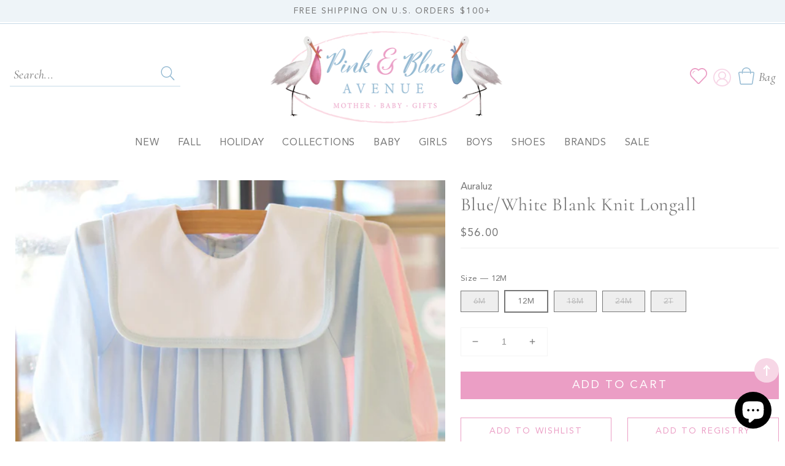

--- FILE ---
content_type: text/html; charset=utf-8
request_url: https://pinkandblueavenue.com/products/blue-white-blank-knit-longall
body_size: 39041
content:
<!doctype html>
<html class="no-js" lang="en">
  <head>
    <meta charset="utf-8">
    <meta http-equiv="X-UA-Compatible" content="IE=edge">
    <meta name="viewport" content="width=device-width,initial-scale=1">
    <meta name="theme-color" content="">
    <link rel="canonical" href="https://pinkandblueavenue.com/products/blue-white-blank-knit-longall">
    <link rel="preconnect" href="https://cdn.shopify.com" crossorigin><link rel="icon" type="image/png" href="//pinkandblueavenue.com/cdn/shop/files/fav_32x32.png?v=1660214572"><link rel="preconnect" href="https://fonts.shopifycdn.com" crossorigin><link rel="dns-prefetch" href="https://productreviews.shopifycdn.com">
  <link rel="dns-prefetch" href="https://ajax.googleapis.com">

    <title>
      Blue/White Blank Knit Longall
 &ndash; Pink &amp; Blue Avenue</title>

    
      <meta name="description" content="Blank longall by Auraluz. Perfect for monogramming!">
    

    




<script type="application/ld+json" data-creator_name="FeedArmy">
{
  "@context": "http://schema.org/",
  "@type": "Product",
  "name": "Blue/White Blank Knit Longall",
  "url": "https://pinkandblueavenue.com/products/blue-white-blank-knit-longall",
  
    "sku": "44265112535194",
  
  
  
  
    "productID": "8016229662874",
  "brand": {
    "@type": "Thing",
    "name": "Auraluz"
  },
  "description": "Blank longall by Auraluz. Perfect for monogramming!",
  "image": "https://pinkandblueavenue.com/cdn/shop/files/51AC438E-6E4B-44C6-8897-469B9859432C_grande.jpg?v=1703949094",
  
  
    "offers": [
      {
        "@type" : "Offer",
        "priceCurrency": "USD",
        "price": "56.00",
        "itemCondition" : "http://schema.org/NewCondition",
        "availability" : "http://schema.org/InStock",
        "url" : "https://pinkandblueavenue.com/products/blue-white-blank-knit-longall?variant=44265112567962",


            
              "image": "https://pinkandblueavenue.com/cdn/shop/files/51AC438E-6E4B-44C6-8897-469B9859432C_grande.jpg?v=1703949094",
            
            
              "name" : "Blue/White Blank Knit Longall - 12M",
            
            
            
            
            
              "sku": "44265112567962",
            
            
            "description" : "Blank longall by Auraluz. Perfect for monogramming!",
            
          "priceValidUntil": "2027-02-02"

      },

      
      
      
        {
          "@type" : "Offer",
          "priceCurrency": "USD",
          "price": "56.00",
          "itemCondition" : "http://schema.org/NewCondition",
          "availability" : "http://schema.org/OutOfStock",
          "url" : "https://pinkandblueavenue.com/products/blue-white-blank-knit-longall?variant=44265112535194",


              
                "image": "https://pinkandblueavenue.com/cdn/shop/files/51AC438E-6E4B-44C6-8897-469B9859432C_grande.jpg?v=1703949094",
              
              
                "name" : "Blue/White Blank Knit Longall - 6M",
              
              
              
              
              
                "sku": "44265112535194",
              
              
              "description" : "Blank longall by Auraluz. Perfect for monogramming!",
              
              "priceValidUntil": "2027-02-02"
          }

          
         	,
          

          





      
      





      
      
      
        {
          "@type" : "Offer",
          "priceCurrency": "USD",
          "price": "56.00",
          "itemCondition" : "http://schema.org/NewCondition",
          "availability" : "http://schema.org/OutOfStock",
          "url" : "https://pinkandblueavenue.com/products/blue-white-blank-knit-longall?variant=44265112600730",


              
                "image": "https://pinkandblueavenue.com/cdn/shop/files/51AC438E-6E4B-44C6-8897-469B9859432C_grande.jpg?v=1703949094",
              
              
                "name" : "Blue/White Blank Knit Longall - 18M",
              
              
              
              
              
                "sku": "44265112600730",
              
              
              "description" : "Blank longall by Auraluz. Perfect for monogramming!",
              
              "priceValidUntil": "2027-02-02"
          }

          
         	,
          

          





      
      
      
        {
          "@type" : "Offer",
          "priceCurrency": "USD",
          "price": "56.00",
          "itemCondition" : "http://schema.org/NewCondition",
          "availability" : "http://schema.org/OutOfStock",
          "url" : "https://pinkandblueavenue.com/products/blue-white-blank-knit-longall?variant=44265112633498",


              
                "image": "https://pinkandblueavenue.com/cdn/shop/files/51AC438E-6E4B-44C6-8897-469B9859432C_grande.jpg?v=1703949094",
              
              
                "name" : "Blue/White Blank Knit Longall - 24M",
              
              
              
              
              
                "sku": "44265112633498",
              
              
              "description" : "Blank longall by Auraluz. Perfect for monogramming!",
              
              "priceValidUntil": "2027-02-02"
          }

          
         	,
          

          





      
      
      
        {
          "@type" : "Offer",
          "priceCurrency": "USD",
          "price": "60.00",
          "itemCondition" : "http://schema.org/NewCondition",
          "availability" : "http://schema.org/OutOfStock",
          "url" : "https://pinkandblueavenue.com/products/blue-white-blank-knit-longall?variant=44265112666266",


              
                "image": "https://pinkandblueavenue.com/cdn/shop/files/51AC438E-6E4B-44C6-8897-469B9859432C_grande.jpg?v=1703949094",
              
              
                "name" : "Blue/White Blank Knit Longall - 2T",
              
              
              
              
              
                "sku": "44265112666266",
              
              
              "description" : "Blank longall by Auraluz. Perfect for monogramming!",
              
              "priceValidUntil": "2027-02-02"
          }

          

          





      
    ]

    
  
}
</script>
<script type="application/ld+json">
{
  "@context": "http://schema.org/",
  "@type": "BreadcrumbList",
  "itemListElement": [{
    "@type": "ListItem",
    "position": 1,
    "name": "Home",
    "item": "https://pinkandblueavenue.com"
  },
  
  {
    "@type": "ListItem",
    "position": 2,
    "name": "Blue/White Blank Knit Longall",
    "item": "https://pinkandblueavenue.com/products/blue-white-blank-knit-longall"
  }
  
  ]
}
</script>


    
    <script>window.performance && window.performance.mark && window.performance.mark('shopify.content_for_header.start');</script><meta name="facebook-domain-verification" content="kw7el2n6lt8jjmq7od5mytf888csw8">
<meta name="facebook-domain-verification" content="5e5ikvh478i6ymigmpjevxc4zqlaqp">
<meta name="google-site-verification" content="um589L7WSNn-AGsjGJhv_IJxeNHD_zlUZi3h3K3Wpy8">
<meta id="shopify-digital-wallet" name="shopify-digital-wallet" content="/53259370650/digital_wallets/dialog">
<meta name="shopify-checkout-api-token" content="15e1686fced26a6cab966d8a59363af1">
<meta id="in-context-paypal-metadata" data-shop-id="53259370650" data-venmo-supported="true" data-environment="production" data-locale="en_US" data-paypal-v4="true" data-currency="USD">
<link rel="alternate" type="application/json+oembed" href="https://pinkandblueavenue.com/products/blue-white-blank-knit-longall.oembed">
<script async="async" src="/checkouts/internal/preloads.js?locale=en-US"></script>
<link rel="preconnect" href="https://shop.app" crossorigin="anonymous">
<script async="async" src="https://shop.app/checkouts/internal/preloads.js?locale=en-US&shop_id=53259370650" crossorigin="anonymous"></script>
<script id="apple-pay-shop-capabilities" type="application/json">{"shopId":53259370650,"countryCode":"US","currencyCode":"USD","merchantCapabilities":["supports3DS"],"merchantId":"gid:\/\/shopify\/Shop\/53259370650","merchantName":"Pink \u0026 Blue Avenue","requiredBillingContactFields":["postalAddress","email","phone"],"requiredShippingContactFields":["postalAddress","email","phone"],"shippingType":"shipping","supportedNetworks":["visa","masterCard","amex","discover","elo","jcb"],"total":{"type":"pending","label":"Pink \u0026 Blue Avenue","amount":"1.00"},"shopifyPaymentsEnabled":true,"supportsSubscriptions":true}</script>
<script id="shopify-features" type="application/json">{"accessToken":"15e1686fced26a6cab966d8a59363af1","betas":["rich-media-storefront-analytics"],"domain":"pinkandblueavenue.com","predictiveSearch":true,"shopId":53259370650,"locale":"en"}</script>
<script>var Shopify = Shopify || {};
Shopify.shop = "pink-blue-avenue.myshopify.com";
Shopify.locale = "en";
Shopify.currency = {"active":"USD","rate":"1.0"};
Shopify.country = "US";
Shopify.theme = {"name":"Pink and Blue Custom","id":130329542810,"schema_name":"Pink and Blue Avenue","schema_version":"5.0.0","theme_store_id":null,"role":"main"};
Shopify.theme.handle = "null";
Shopify.theme.style = {"id":null,"handle":null};
Shopify.cdnHost = "pinkandblueavenue.com/cdn";
Shopify.routes = Shopify.routes || {};
Shopify.routes.root = "/";</script>
<script type="module">!function(o){(o.Shopify=o.Shopify||{}).modules=!0}(window);</script>
<script>!function(o){function n(){var o=[];function n(){o.push(Array.prototype.slice.apply(arguments))}return n.q=o,n}var t=o.Shopify=o.Shopify||{};t.loadFeatures=n(),t.autoloadFeatures=n()}(window);</script>
<script>
  window.ShopifyPay = window.ShopifyPay || {};
  window.ShopifyPay.apiHost = "shop.app\/pay";
  window.ShopifyPay.redirectState = null;
</script>
<script id="shop-js-analytics" type="application/json">{"pageType":"product"}</script>
<script defer="defer" async type="module" src="//pinkandblueavenue.com/cdn/shopifycloud/shop-js/modules/v2/client.init-shop-cart-sync_BN7fPSNr.en.esm.js"></script>
<script defer="defer" async type="module" src="//pinkandblueavenue.com/cdn/shopifycloud/shop-js/modules/v2/chunk.common_Cbph3Kss.esm.js"></script>
<script defer="defer" async type="module" src="//pinkandblueavenue.com/cdn/shopifycloud/shop-js/modules/v2/chunk.modal_DKumMAJ1.esm.js"></script>
<script type="module">
  await import("//pinkandblueavenue.com/cdn/shopifycloud/shop-js/modules/v2/client.init-shop-cart-sync_BN7fPSNr.en.esm.js");
await import("//pinkandblueavenue.com/cdn/shopifycloud/shop-js/modules/v2/chunk.common_Cbph3Kss.esm.js");
await import("//pinkandblueavenue.com/cdn/shopifycloud/shop-js/modules/v2/chunk.modal_DKumMAJ1.esm.js");

  window.Shopify.SignInWithShop?.initShopCartSync?.({"fedCMEnabled":true,"windoidEnabled":true});

</script>
<script defer="defer" async type="module" src="//pinkandblueavenue.com/cdn/shopifycloud/shop-js/modules/v2/client.payment-terms_BxzfvcZJ.en.esm.js"></script>
<script defer="defer" async type="module" src="//pinkandblueavenue.com/cdn/shopifycloud/shop-js/modules/v2/chunk.common_Cbph3Kss.esm.js"></script>
<script defer="defer" async type="module" src="//pinkandblueavenue.com/cdn/shopifycloud/shop-js/modules/v2/chunk.modal_DKumMAJ1.esm.js"></script>
<script type="module">
  await import("//pinkandblueavenue.com/cdn/shopifycloud/shop-js/modules/v2/client.payment-terms_BxzfvcZJ.en.esm.js");
await import("//pinkandblueavenue.com/cdn/shopifycloud/shop-js/modules/v2/chunk.common_Cbph3Kss.esm.js");
await import("//pinkandblueavenue.com/cdn/shopifycloud/shop-js/modules/v2/chunk.modal_DKumMAJ1.esm.js");

  
</script>
<script>
  window.Shopify = window.Shopify || {};
  if (!window.Shopify.featureAssets) window.Shopify.featureAssets = {};
  window.Shopify.featureAssets['shop-js'] = {"shop-cart-sync":["modules/v2/client.shop-cart-sync_CJVUk8Jm.en.esm.js","modules/v2/chunk.common_Cbph3Kss.esm.js","modules/v2/chunk.modal_DKumMAJ1.esm.js"],"init-fed-cm":["modules/v2/client.init-fed-cm_7Fvt41F4.en.esm.js","modules/v2/chunk.common_Cbph3Kss.esm.js","modules/v2/chunk.modal_DKumMAJ1.esm.js"],"init-shop-email-lookup-coordinator":["modules/v2/client.init-shop-email-lookup-coordinator_Cc088_bR.en.esm.js","modules/v2/chunk.common_Cbph3Kss.esm.js","modules/v2/chunk.modal_DKumMAJ1.esm.js"],"init-windoid":["modules/v2/client.init-windoid_hPopwJRj.en.esm.js","modules/v2/chunk.common_Cbph3Kss.esm.js","modules/v2/chunk.modal_DKumMAJ1.esm.js"],"shop-button":["modules/v2/client.shop-button_B0jaPSNF.en.esm.js","modules/v2/chunk.common_Cbph3Kss.esm.js","modules/v2/chunk.modal_DKumMAJ1.esm.js"],"shop-cash-offers":["modules/v2/client.shop-cash-offers_DPIskqss.en.esm.js","modules/v2/chunk.common_Cbph3Kss.esm.js","modules/v2/chunk.modal_DKumMAJ1.esm.js"],"shop-toast-manager":["modules/v2/client.shop-toast-manager_CK7RT69O.en.esm.js","modules/v2/chunk.common_Cbph3Kss.esm.js","modules/v2/chunk.modal_DKumMAJ1.esm.js"],"init-shop-cart-sync":["modules/v2/client.init-shop-cart-sync_BN7fPSNr.en.esm.js","modules/v2/chunk.common_Cbph3Kss.esm.js","modules/v2/chunk.modal_DKumMAJ1.esm.js"],"init-customer-accounts-sign-up":["modules/v2/client.init-customer-accounts-sign-up_CfPf4CXf.en.esm.js","modules/v2/client.shop-login-button_DeIztwXF.en.esm.js","modules/v2/chunk.common_Cbph3Kss.esm.js","modules/v2/chunk.modal_DKumMAJ1.esm.js"],"pay-button":["modules/v2/client.pay-button_CgIwFSYN.en.esm.js","modules/v2/chunk.common_Cbph3Kss.esm.js","modules/v2/chunk.modal_DKumMAJ1.esm.js"],"init-customer-accounts":["modules/v2/client.init-customer-accounts_DQ3x16JI.en.esm.js","modules/v2/client.shop-login-button_DeIztwXF.en.esm.js","modules/v2/chunk.common_Cbph3Kss.esm.js","modules/v2/chunk.modal_DKumMAJ1.esm.js"],"avatar":["modules/v2/client.avatar_BTnouDA3.en.esm.js"],"init-shop-for-new-customer-accounts":["modules/v2/client.init-shop-for-new-customer-accounts_CsZy_esa.en.esm.js","modules/v2/client.shop-login-button_DeIztwXF.en.esm.js","modules/v2/chunk.common_Cbph3Kss.esm.js","modules/v2/chunk.modal_DKumMAJ1.esm.js"],"shop-follow-button":["modules/v2/client.shop-follow-button_BRMJjgGd.en.esm.js","modules/v2/chunk.common_Cbph3Kss.esm.js","modules/v2/chunk.modal_DKumMAJ1.esm.js"],"checkout-modal":["modules/v2/client.checkout-modal_B9Drz_yf.en.esm.js","modules/v2/chunk.common_Cbph3Kss.esm.js","modules/v2/chunk.modal_DKumMAJ1.esm.js"],"shop-login-button":["modules/v2/client.shop-login-button_DeIztwXF.en.esm.js","modules/v2/chunk.common_Cbph3Kss.esm.js","modules/v2/chunk.modal_DKumMAJ1.esm.js"],"lead-capture":["modules/v2/client.lead-capture_DXYzFM3R.en.esm.js","modules/v2/chunk.common_Cbph3Kss.esm.js","modules/v2/chunk.modal_DKumMAJ1.esm.js"],"shop-login":["modules/v2/client.shop-login_CA5pJqmO.en.esm.js","modules/v2/chunk.common_Cbph3Kss.esm.js","modules/v2/chunk.modal_DKumMAJ1.esm.js"],"payment-terms":["modules/v2/client.payment-terms_BxzfvcZJ.en.esm.js","modules/v2/chunk.common_Cbph3Kss.esm.js","modules/v2/chunk.modal_DKumMAJ1.esm.js"]};
</script>
<script>(function() {
  var isLoaded = false;
  function asyncLoad() {
    if (isLoaded) return;
    isLoaded = true;
    var urls = ["https:\/\/wrapin.prezenapps.com\/public\/js\/load-wrapin-v5-app.js?shop=pink-blue-avenue.myshopify.com","https:\/\/cdn.nfcube.com\/instafeed-d2316f8660a8ded0518f74cfd237f82c.js?shop=pink-blue-avenue.myshopify.com"];
    for (var i = 0; i < urls.length; i++) {
      var s = document.createElement('script');
      s.type = 'text/javascript';
      s.async = true;
      s.src = urls[i];
      var x = document.getElementsByTagName('script')[0];
      x.parentNode.insertBefore(s, x);
    }
  };
  if(window.attachEvent) {
    window.attachEvent('onload', asyncLoad);
  } else {
    window.addEventListener('load', asyncLoad, false);
  }
})();</script>
<script id="__st">var __st={"a":53259370650,"offset":-21600,"reqid":"147ff30f-dbc1-4a76-ba3c-9870b7895b85-1770086433","pageurl":"pinkandblueavenue.com\/products\/blue-white-blank-knit-longall","u":"f03b5faabd94","p":"product","rtyp":"product","rid":8016229662874};</script>
<script>window.ShopifyPaypalV4VisibilityTracking = true;</script>
<script id="captcha-bootstrap">!function(){'use strict';const t='contact',e='account',n='new_comment',o=[[t,t],['blogs',n],['comments',n],[t,'customer']],c=[[e,'customer_login'],[e,'guest_login'],[e,'recover_customer_password'],[e,'create_customer']],r=t=>t.map((([t,e])=>`form[action*='/${t}']:not([data-nocaptcha='true']) input[name='form_type'][value='${e}']`)).join(','),a=t=>()=>t?[...document.querySelectorAll(t)].map((t=>t.form)):[];function s(){const t=[...o],e=r(t);return a(e)}const i='password',u='form_key',d=['recaptcha-v3-token','g-recaptcha-response','h-captcha-response',i],f=()=>{try{return window.sessionStorage}catch{return}},m='__shopify_v',_=t=>t.elements[u];function p(t,e,n=!1){try{const o=window.sessionStorage,c=JSON.parse(o.getItem(e)),{data:r}=function(t){const{data:e,action:n}=t;return t[m]||n?{data:e,action:n}:{data:t,action:n}}(c);for(const[e,n]of Object.entries(r))t.elements[e]&&(t.elements[e].value=n);n&&o.removeItem(e)}catch(o){console.error('form repopulation failed',{error:o})}}const l='form_type',E='cptcha';function T(t){t.dataset[E]=!0}const w=window,h=w.document,L='Shopify',v='ce_forms',y='captcha';let A=!1;((t,e)=>{const n=(g='f06e6c50-85a8-45c8-87d0-21a2b65856fe',I='https://cdn.shopify.com/shopifycloud/storefront-forms-hcaptcha/ce_storefront_forms_captcha_hcaptcha.v1.5.2.iife.js',D={infoText:'Protected by hCaptcha',privacyText:'Privacy',termsText:'Terms'},(t,e,n)=>{const o=w[L][v],c=o.bindForm;if(c)return c(t,g,e,D).then(n);var r;o.q.push([[t,g,e,D],n]),r=I,A||(h.body.append(Object.assign(h.createElement('script'),{id:'captcha-provider',async:!0,src:r})),A=!0)});var g,I,D;w[L]=w[L]||{},w[L][v]=w[L][v]||{},w[L][v].q=[],w[L][y]=w[L][y]||{},w[L][y].protect=function(t,e){n(t,void 0,e),T(t)},Object.freeze(w[L][y]),function(t,e,n,w,h,L){const[v,y,A,g]=function(t,e,n){const i=e?o:[],u=t?c:[],d=[...i,...u],f=r(d),m=r(i),_=r(d.filter((([t,e])=>n.includes(e))));return[a(f),a(m),a(_),s()]}(w,h,L),I=t=>{const e=t.target;return e instanceof HTMLFormElement?e:e&&e.form},D=t=>v().includes(t);t.addEventListener('submit',(t=>{const e=I(t);if(!e)return;const n=D(e)&&!e.dataset.hcaptchaBound&&!e.dataset.recaptchaBound,o=_(e),c=g().includes(e)&&(!o||!o.value);(n||c)&&t.preventDefault(),c&&!n&&(function(t){try{if(!f())return;!function(t){const e=f();if(!e)return;const n=_(t);if(!n)return;const o=n.value;o&&e.removeItem(o)}(t);const e=Array.from(Array(32),(()=>Math.random().toString(36)[2])).join('');!function(t,e){_(t)||t.append(Object.assign(document.createElement('input'),{type:'hidden',name:u})),t.elements[u].value=e}(t,e),function(t,e){const n=f();if(!n)return;const o=[...t.querySelectorAll(`input[type='${i}']`)].map((({name:t})=>t)),c=[...d,...o],r={};for(const[a,s]of new FormData(t).entries())c.includes(a)||(r[a]=s);n.setItem(e,JSON.stringify({[m]:1,action:t.action,data:r}))}(t,e)}catch(e){console.error('failed to persist form',e)}}(e),e.submit())}));const S=(t,e)=>{t&&!t.dataset[E]&&(n(t,e.some((e=>e===t))),T(t))};for(const o of['focusin','change'])t.addEventListener(o,(t=>{const e=I(t);D(e)&&S(e,y())}));const B=e.get('form_key'),M=e.get(l),P=B&&M;t.addEventListener('DOMContentLoaded',(()=>{const t=y();if(P)for(const e of t)e.elements[l].value===M&&p(e,B);[...new Set([...A(),...v().filter((t=>'true'===t.dataset.shopifyCaptcha))])].forEach((e=>S(e,t)))}))}(h,new URLSearchParams(w.location.search),n,t,e,['guest_login'])})(!0,!0)}();</script>
<script integrity="sha256-4kQ18oKyAcykRKYeNunJcIwy7WH5gtpwJnB7kiuLZ1E=" data-source-attribution="shopify.loadfeatures" defer="defer" src="//pinkandblueavenue.com/cdn/shopifycloud/storefront/assets/storefront/load_feature-a0a9edcb.js" crossorigin="anonymous"></script>
<script crossorigin="anonymous" defer="defer" src="//pinkandblueavenue.com/cdn/shopifycloud/storefront/assets/shopify_pay/storefront-65b4c6d7.js?v=20250812"></script>
<script data-source-attribution="shopify.dynamic_checkout.dynamic.init">var Shopify=Shopify||{};Shopify.PaymentButton=Shopify.PaymentButton||{isStorefrontPortableWallets:!0,init:function(){window.Shopify.PaymentButton.init=function(){};var t=document.createElement("script");t.src="https://pinkandblueavenue.com/cdn/shopifycloud/portable-wallets/latest/portable-wallets.en.js",t.type="module",document.head.appendChild(t)}};
</script>
<script data-source-attribution="shopify.dynamic_checkout.buyer_consent">
  function portableWalletsHideBuyerConsent(e){var t=document.getElementById("shopify-buyer-consent"),n=document.getElementById("shopify-subscription-policy-button");t&&n&&(t.classList.add("hidden"),t.setAttribute("aria-hidden","true"),n.removeEventListener("click",e))}function portableWalletsShowBuyerConsent(e){var t=document.getElementById("shopify-buyer-consent"),n=document.getElementById("shopify-subscription-policy-button");t&&n&&(t.classList.remove("hidden"),t.removeAttribute("aria-hidden"),n.addEventListener("click",e))}window.Shopify?.PaymentButton&&(window.Shopify.PaymentButton.hideBuyerConsent=portableWalletsHideBuyerConsent,window.Shopify.PaymentButton.showBuyerConsent=portableWalletsShowBuyerConsent);
</script>
<script data-source-attribution="shopify.dynamic_checkout.cart.bootstrap">document.addEventListener("DOMContentLoaded",(function(){function t(){return document.querySelector("shopify-accelerated-checkout-cart, shopify-accelerated-checkout")}if(t())Shopify.PaymentButton.init();else{new MutationObserver((function(e,n){t()&&(Shopify.PaymentButton.init(),n.disconnect())})).observe(document.body,{childList:!0,subtree:!0})}}));
</script>
<link id="shopify-accelerated-checkout-styles" rel="stylesheet" media="screen" href="https://pinkandblueavenue.com/cdn/shopifycloud/portable-wallets/latest/accelerated-checkout-backwards-compat.css" crossorigin="anonymous">
<style id="shopify-accelerated-checkout-cart">
        #shopify-buyer-consent {
  margin-top: 1em;
  display: inline-block;
  width: 100%;
}

#shopify-buyer-consent.hidden {
  display: none;
}

#shopify-subscription-policy-button {
  background: none;
  border: none;
  padding: 0;
  text-decoration: underline;
  font-size: inherit;
  cursor: pointer;
}

#shopify-subscription-policy-button::before {
  box-shadow: none;
}

      </style>
<script id="sections-script" data-sections="main-product,product-recommendations,header,footer" defer="defer" src="//pinkandblueavenue.com/cdn/shop/t/3/compiled_assets/scripts.js?v=2745"></script>
<script>window.performance && window.performance.mark && window.performance.mark('shopify.content_for_header.end');</script>


    <style data-shopify>
      @font-face {
  font-family: Nunito;
  font-weight: 300;
  font-style: normal;
  font-display: swap;
  src: url("//pinkandblueavenue.com/cdn/fonts/nunito/nunito_n3.c1d7c2242f5519d084eafc479d7cc132bcc8c480.woff2") format("woff2"),
       url("//pinkandblueavenue.com/cdn/fonts/nunito/nunito_n3.d543cae3671591d99f8b7ed9ea9ca8387fc73b09.woff") format("woff");
}

      @font-face {
  font-family: Nunito;
  font-weight: 700;
  font-style: normal;
  font-display: swap;
  src: url("//pinkandblueavenue.com/cdn/fonts/nunito/nunito_n7.37cf9b8cf43b3322f7e6e13ad2aad62ab5dc9109.woff2") format("woff2"),
       url("//pinkandblueavenue.com/cdn/fonts/nunito/nunito_n7.45cfcfadc6630011252d54d5f5a2c7c98f60d5de.woff") format("woff");
}

      @font-face {
  font-family: Nunito;
  font-weight: 300;
  font-style: italic;
  font-display: swap;
  src: url("//pinkandblueavenue.com/cdn/fonts/nunito/nunito_i3.11db3ddffd5485d801b7a5d8a24c3b0e446751f1.woff2") format("woff2"),
       url("//pinkandblueavenue.com/cdn/fonts/nunito/nunito_i3.7f37c552f86f3fb4c0aae0353840b033f9f464a0.woff") format("woff");
}

      @font-face {
  font-family: Nunito;
  font-weight: 700;
  font-style: italic;
  font-display: swap;
  src: url("//pinkandblueavenue.com/cdn/fonts/nunito/nunito_i7.3f8ba2027bc9ceb1b1764ecab15bae73f86c4632.woff2") format("woff2"),
       url("//pinkandblueavenue.com/cdn/fonts/nunito/nunito_i7.82bfb5f86ec77ada3c9f660da22064c2e46e1469.woff") format("woff");
}

      @font-face {
  font-family: Cormorant;
  font-weight: 400;
  font-style: normal;
  font-display: swap;
  src: url("//pinkandblueavenue.com/cdn/fonts/cormorant/cormorant_n4.bd66e8e0031690b46374315bd1c15a17a8dcd450.woff2") format("woff2"),
       url("//pinkandblueavenue.com/cdn/fonts/cormorant/cormorant_n4.e5604516683cb4cc166c001f2ff5f387255e3b45.woff") format("woff");
}


      :root {

        --font-body-family: Nunito, sans-serif;
        --font-body-style: normal;
        --font-body-weight: 300;

        --font-heading-family: Cormorant, serif;
        --font-heading-style: normal;
        --font-heading-weight: 400;


            --font-body-scale: 1.0;
        --font-heading-scale: 1.0;
        --color-base-text: 119, 119, 119;
        --color-shadow: 119, 119, 119;
        --color-base-background-1: 255, 255, 255;
        --color-base-background-2: 238, 244, 248;
        --color-base-solid-button-labels: 255, 255, 255;
        --color-base-outline-button-labels: 235, 158, 197;
        --color-base-accent-1: 235, 158, 197;
        --color-base-accent-2: 247, 215, 230;
        --payment-terms-background-color: #ffffff;

        --gradient-base-background-1: #ffffff;
        --gradient-base-background-2: #eef4f8;
        --gradient-base-accent-1: #eb9ec5;
        --gradient-base-accent-2: #f7d7e6;
         --accent-2: #f7d7e6;
    
            --media-padding: px;
        --media-border-opacity: 0.0;
        --media-border-width: 0px;
        --media-radius: 0px;
        --media-shadow-opacity: 0.0;
        --media-shadow-horizontal-offset: 0px;
        --media-shadow-vertical-offset: 0px;
        --media-shadow-blur-radius: 0px;
    
    
    
        --page-width: 1380px;
        --page-width-margin: 0rem;
            --card-image-padding: 0.0rem;
        --card-corner-radius: 0.0rem;
        --card-text-alignment: center;
        --card-border-width: 0.0rem;
        --card-border-opacity: 0.0;
        --card-shadow-opacity: 0.0;
        --card-shadow-horizontal-offset: 0.0rem;
        --card-shadow-vertical-offset: 0.0rem;
        --card-shadow-blur-radius: 0.0rem;
        --badge-corner-radius: 4.0rem;
        --popup-border-width: 1px;
        --popup-border-opacity: 0.1;
        --popup-corner-radius: 0px;
        --popup-shadow-opacity: 0.0;
        --popup-shadow-horizontal-offset: 0px;
        --popup-shadow-vertical-offset: 0px;
        --popup-shadow-blur-radius: 0px;
        --drawer-border-width: 1px;
        --drawer-border-opacity: 0.1;
        --drawer-shadow-opacity: 0.0;
        --drawer-shadow-horizontal-offset: 0px;
        --drawer-shadow-vertical-offset: 0px;
        --drawer-shadow-blur-radius: 0px;
        --spacing-sections-desktop: 0px;
        --spacing-sections-mobile: 0px;
        --grid-desktop-vertical-spacing: 20px;
        --grid-desktop-horizontal-spacing: 20px;
        --grid-mobile-vertical-spacing: 10px;
        --grid-mobile-horizontal-spacing: 10px;
        --text-boxes-border-opacity: 0.0;
        --text-boxes-border-width: 0px;
        --text-boxes-radius: 0px;
        --text-boxes-shadow-opacity: 0.0;
        --text-boxes-shadow-horizontal-offset: 0px;
        --text-boxes-shadow-vertical-offset: 0px;
        --text-boxes-shadow-blur-radius: 0px;
        --buttons-radius: 0px;
        --buttons-radius-outset: 0px;
        --buttons-border-width: 0px;
        --buttons-border-opacity: 0.0;
        --buttons-shadow-opacity: 0.0;
        --buttons-shadow-horizontal-offset: 0px;
        --buttons-shadow-vertical-offset: 0px;
        --buttons-shadow-blur-radius: 0px;
        --buttons-border-offset: 0px;
        --inputs-radius: 0px;
        --inputs-border-width: 1px;
        --inputs-border-opacity: 0.0;
        --inputs-shadow-opacity: 0.0;
        --inputs-shadow-horizontal-offset: 0px;
        --inputs-margin-offset: 0px;
        --inputs-shadow-vertical-offset: 0px;
        --inputs-shadow-blur-radius: 0px;
        --inputs-radius-outset: 0px;
        --variant-pills-radius: 40px;
        --variant-pills-border-width: 1px;
        --variant-pills-border-opacity: 0.55;
        --variant-pills-shadow-opacity: 0.0;
        --variant-pills-shadow-horizontal-offset: 0px;
        --variant-pills-shadow-vertical-offset: 0px;
        --variant-pills-shadow-blur-radius: 0px;
      }

      *,
      *::before,
      *::after {
        box-sizing: inherit;
      }

      html {
        box-sizing: border-box;
           font-size: calc(var(--font-body-scale) * 62.5%);
        height: 100%;
      }

      body {
        display: grid;
        grid-template-rows: auto auto 1fr auto;
        grid-template-columns: 100%;
        min-height: 100%;
        margin: 0;
        font-size: 1.5rem;
        letter-spacing: 0rem;
        line-height: calc(1 + 0.8 / var(--font-body-scale));
        font-family: var(--font-body-family);
        font-style: var(--font-body-style);
        font-weight: var(--font-body-weight);
      }

      @media screen and (min-width: 750px) {
        body {
          font-size: 1.6rem;
        }
      }
    </style>
    
      <!-- CSS STYLES -->
   <link href="//pinkandblueavenue.com/cdn/shop/t/3/assets/aos.css?v=171440860698160758581659974506" rel="stylesheet" type="text/css" media="all" />  
    <link href="//pinkandblueavenue.com/cdn/shop/t/3/assets/swiper.css?v=144456929027919539921659974515" rel="stylesheet" type="text/css" media="all" />  
    <link href="//pinkandblueavenue.com/cdn/shop/t/3/assets/animate.css?v=117445339244174673761659974506" rel="stylesheet" type="text/css" media="all" />
    <link href="//pinkandblueavenue.com/cdn/shop/t/3/assets/base.css?v=90591585209386440791659974506" rel="stylesheet" type="text/css" media="all" />
    <link href="//pinkandblueavenue.com/cdn/shop/t/3/assets/custom.css?v=48887871363265516131691780305" rel="stylesheet" type="text/css" media="all" />

<link rel="preload" as="font" href="//pinkandblueavenue.com/cdn/fonts/nunito/nunito_n3.c1d7c2242f5519d084eafc479d7cc132bcc8c480.woff2" type="font/woff2" crossorigin><link rel="preload" as="font" href="//pinkandblueavenue.com/cdn/fonts/cormorant/cormorant_n4.bd66e8e0031690b46374315bd1c15a17a8dcd450.woff2" type="font/woff2" crossorigin><link rel="stylesheet" href="//pinkandblueavenue.com/cdn/shop/t/3/assets/component-predictive-search.css?v=171342419786403665911659974508" media="print" onload="this.media='all'"><script src="//pinkandblueavenue.com/cdn/shop/t/3/assets/global.js?v=2568795446018620431659974510" defer="defer"></script>
    <script src="//pinkandblueavenue.com/cdn/shop/t/3/assets/main-df.js?v=124413465291440320231659974510"></script>
   
    
    <script>document.documentElement.className = document.documentElement.className.replace('no-js', 'js');
    if (Shopify.designMode) {
      document.documentElement.classList.add('shopify-design-mode');
    }
    </script>
  
  <!-- BEGIN app block: shopify://apps/klaviyo-email-marketing-sms/blocks/klaviyo-onsite-embed/2632fe16-c075-4321-a88b-50b567f42507 -->












  <script async src="https://static.klaviyo.com/onsite/js/UEtvLi/klaviyo.js?company_id=UEtvLi"></script>
  <script>!function(){if(!window.klaviyo){window._klOnsite=window._klOnsite||[];try{window.klaviyo=new Proxy({},{get:function(n,i){return"push"===i?function(){var n;(n=window._klOnsite).push.apply(n,arguments)}:function(){for(var n=arguments.length,o=new Array(n),w=0;w<n;w++)o[w]=arguments[w];var t="function"==typeof o[o.length-1]?o.pop():void 0,e=new Promise((function(n){window._klOnsite.push([i].concat(o,[function(i){t&&t(i),n(i)}]))}));return e}}})}catch(n){window.klaviyo=window.klaviyo||[],window.klaviyo.push=function(){var n;(n=window._klOnsite).push.apply(n,arguments)}}}}();</script>

  
    <script id="viewed_product">
      if (item == null) {
        var _learnq = _learnq || [];

        var MetafieldReviews = null
        var MetafieldYotpoRating = null
        var MetafieldYotpoCount = null
        var MetafieldLooxRating = null
        var MetafieldLooxCount = null
        var okendoProduct = null
        var okendoProductReviewCount = null
        var okendoProductReviewAverageValue = null
        try {
          // The following fields are used for Customer Hub recently viewed in order to add reviews.
          // This information is not part of __kla_viewed. Instead, it is part of __kla_viewed_reviewed_items
          MetafieldReviews = {};
          MetafieldYotpoRating = null
          MetafieldYotpoCount = null
          MetafieldLooxRating = null
          MetafieldLooxCount = null

          okendoProduct = null
          // If the okendo metafield is not legacy, it will error, which then requires the new json formatted data
          if (okendoProduct && 'error' in okendoProduct) {
            okendoProduct = null
          }
          okendoProductReviewCount = okendoProduct ? okendoProduct.reviewCount : null
          okendoProductReviewAverageValue = okendoProduct ? okendoProduct.reviewAverageValue : null
        } catch (error) {
          console.error('Error in Klaviyo onsite reviews tracking:', error);
        }

        var item = {
          Name: "Blue\/White Blank Knit Longall",
          ProductID: 8016229662874,
          Categories: ["Auraluz","Boys","Boys Bubbles \u0026 Rompers","Shop by Brand"],
          ImageURL: "https://pinkandblueavenue.com/cdn/shop/files/51AC438E-6E4B-44C6-8897-469B9859432C_grande.jpg?v=1703949094",
          URL: "https://pinkandblueavenue.com/products/blue-white-blank-knit-longall",
          Brand: "Auraluz",
          Price: "$56.00",
          Value: "56.00",
          CompareAtPrice: "$0.00"
        };
        _learnq.push(['track', 'Viewed Product', item]);
        _learnq.push(['trackViewedItem', {
          Title: item.Name,
          ItemId: item.ProductID,
          Categories: item.Categories,
          ImageUrl: item.ImageURL,
          Url: item.URL,
          Metadata: {
            Brand: item.Brand,
            Price: item.Price,
            Value: item.Value,
            CompareAtPrice: item.CompareAtPrice
          },
          metafields:{
            reviews: MetafieldReviews,
            yotpo:{
              rating: MetafieldYotpoRating,
              count: MetafieldYotpoCount,
            },
            loox:{
              rating: MetafieldLooxRating,
              count: MetafieldLooxCount,
            },
            okendo: {
              rating: okendoProductReviewAverageValue,
              count: okendoProductReviewCount,
            }
          }
        }]);
      }
    </script>
  




  <script>
    window.klaviyoReviewsProductDesignMode = false
  </script>







<!-- END app block --><script src="https://cdn.shopify.com/extensions/e8878072-2f6b-4e89-8082-94b04320908d/inbox-1254/assets/inbox-chat-loader.js" type="text/javascript" defer="defer"></script>
<meta property="og:image" content="https://cdn.shopify.com/s/files/1/0532/5937/0650/files/51AC438E-6E4B-44C6-8897-469B9859432C.jpg?v=1703949094" />
<meta property="og:image:secure_url" content="https://cdn.shopify.com/s/files/1/0532/5937/0650/files/51AC438E-6E4B-44C6-8897-469B9859432C.jpg?v=1703949094" />
<meta property="og:image:width" content="1600" />
<meta property="og:image:height" content="2400" />
<link href="https://monorail-edge.shopifysvc.com" rel="dns-prefetch">
<script>(function(){if ("sendBeacon" in navigator && "performance" in window) {try {var session_token_from_headers = performance.getEntriesByType('navigation')[0].serverTiming.find(x => x.name == '_s').description;} catch {var session_token_from_headers = undefined;}var session_cookie_matches = document.cookie.match(/_shopify_s=([^;]*)/);var session_token_from_cookie = session_cookie_matches && session_cookie_matches.length === 2 ? session_cookie_matches[1] : "";var session_token = session_token_from_headers || session_token_from_cookie || "";function handle_abandonment_event(e) {var entries = performance.getEntries().filter(function(entry) {return /monorail-edge.shopifysvc.com/.test(entry.name);});if (!window.abandonment_tracked && entries.length === 0) {window.abandonment_tracked = true;var currentMs = Date.now();var navigation_start = performance.timing.navigationStart;var payload = {shop_id: 53259370650,url: window.location.href,navigation_start,duration: currentMs - navigation_start,session_token,page_type: "product"};window.navigator.sendBeacon("https://monorail-edge.shopifysvc.com/v1/produce", JSON.stringify({schema_id: "online_store_buyer_site_abandonment/1.1",payload: payload,metadata: {event_created_at_ms: currentMs,event_sent_at_ms: currentMs}}));}}window.addEventListener('pagehide', handle_abandonment_event);}}());</script>
<script id="web-pixels-manager-setup">(function e(e,d,r,n,o){if(void 0===o&&(o={}),!Boolean(null===(a=null===(i=window.Shopify)||void 0===i?void 0:i.analytics)||void 0===a?void 0:a.replayQueue)){var i,a;window.Shopify=window.Shopify||{};var t=window.Shopify;t.analytics=t.analytics||{};var s=t.analytics;s.replayQueue=[],s.publish=function(e,d,r){return s.replayQueue.push([e,d,r]),!0};try{self.performance.mark("wpm:start")}catch(e){}var l=function(){var e={modern:/Edge?\/(1{2}[4-9]|1[2-9]\d|[2-9]\d{2}|\d{4,})\.\d+(\.\d+|)|Firefox\/(1{2}[4-9]|1[2-9]\d|[2-9]\d{2}|\d{4,})\.\d+(\.\d+|)|Chrom(ium|e)\/(9{2}|\d{3,})\.\d+(\.\d+|)|(Maci|X1{2}).+ Version\/(15\.\d+|(1[6-9]|[2-9]\d|\d{3,})\.\d+)([,.]\d+|)( \(\w+\)|)( Mobile\/\w+|) Safari\/|Chrome.+OPR\/(9{2}|\d{3,})\.\d+\.\d+|(CPU[ +]OS|iPhone[ +]OS|CPU[ +]iPhone|CPU IPhone OS|CPU iPad OS)[ +]+(15[._]\d+|(1[6-9]|[2-9]\d|\d{3,})[._]\d+)([._]\d+|)|Android:?[ /-](13[3-9]|1[4-9]\d|[2-9]\d{2}|\d{4,})(\.\d+|)(\.\d+|)|Android.+Firefox\/(13[5-9]|1[4-9]\d|[2-9]\d{2}|\d{4,})\.\d+(\.\d+|)|Android.+Chrom(ium|e)\/(13[3-9]|1[4-9]\d|[2-9]\d{2}|\d{4,})\.\d+(\.\d+|)|SamsungBrowser\/([2-9]\d|\d{3,})\.\d+/,legacy:/Edge?\/(1[6-9]|[2-9]\d|\d{3,})\.\d+(\.\d+|)|Firefox\/(5[4-9]|[6-9]\d|\d{3,})\.\d+(\.\d+|)|Chrom(ium|e)\/(5[1-9]|[6-9]\d|\d{3,})\.\d+(\.\d+|)([\d.]+$|.*Safari\/(?![\d.]+ Edge\/[\d.]+$))|(Maci|X1{2}).+ Version\/(10\.\d+|(1[1-9]|[2-9]\d|\d{3,})\.\d+)([,.]\d+|)( \(\w+\)|)( Mobile\/\w+|) Safari\/|Chrome.+OPR\/(3[89]|[4-9]\d|\d{3,})\.\d+\.\d+|(CPU[ +]OS|iPhone[ +]OS|CPU[ +]iPhone|CPU IPhone OS|CPU iPad OS)[ +]+(10[._]\d+|(1[1-9]|[2-9]\d|\d{3,})[._]\d+)([._]\d+|)|Android:?[ /-](13[3-9]|1[4-9]\d|[2-9]\d{2}|\d{4,})(\.\d+|)(\.\d+|)|Mobile Safari.+OPR\/([89]\d|\d{3,})\.\d+\.\d+|Android.+Firefox\/(13[5-9]|1[4-9]\d|[2-9]\d{2}|\d{4,})\.\d+(\.\d+|)|Android.+Chrom(ium|e)\/(13[3-9]|1[4-9]\d|[2-9]\d{2}|\d{4,})\.\d+(\.\d+|)|Android.+(UC? ?Browser|UCWEB|U3)[ /]?(15\.([5-9]|\d{2,})|(1[6-9]|[2-9]\d|\d{3,})\.\d+)\.\d+|SamsungBrowser\/(5\.\d+|([6-9]|\d{2,})\.\d+)|Android.+MQ{2}Browser\/(14(\.(9|\d{2,})|)|(1[5-9]|[2-9]\d|\d{3,})(\.\d+|))(\.\d+|)|K[Aa][Ii]OS\/(3\.\d+|([4-9]|\d{2,})\.\d+)(\.\d+|)/},d=e.modern,r=e.legacy,n=navigator.userAgent;return n.match(d)?"modern":n.match(r)?"legacy":"unknown"}(),u="modern"===l?"modern":"legacy",c=(null!=n?n:{modern:"",legacy:""})[u],f=function(e){return[e.baseUrl,"/wpm","/b",e.hashVersion,"modern"===e.buildTarget?"m":"l",".js"].join("")}({baseUrl:d,hashVersion:r,buildTarget:u}),m=function(e){var d=e.version,r=e.bundleTarget,n=e.surface,o=e.pageUrl,i=e.monorailEndpoint;return{emit:function(e){var a=e.status,t=e.errorMsg,s=(new Date).getTime(),l=JSON.stringify({metadata:{event_sent_at_ms:s},events:[{schema_id:"web_pixels_manager_load/3.1",payload:{version:d,bundle_target:r,page_url:o,status:a,surface:n,error_msg:t},metadata:{event_created_at_ms:s}}]});if(!i)return console&&console.warn&&console.warn("[Web Pixels Manager] No Monorail endpoint provided, skipping logging."),!1;try{return self.navigator.sendBeacon.bind(self.navigator)(i,l)}catch(e){}var u=new XMLHttpRequest;try{return u.open("POST",i,!0),u.setRequestHeader("Content-Type","text/plain"),u.send(l),!0}catch(e){return console&&console.warn&&console.warn("[Web Pixels Manager] Got an unhandled error while logging to Monorail."),!1}}}}({version:r,bundleTarget:l,surface:e.surface,pageUrl:self.location.href,monorailEndpoint:e.monorailEndpoint});try{o.browserTarget=l,function(e){var d=e.src,r=e.async,n=void 0===r||r,o=e.onload,i=e.onerror,a=e.sri,t=e.scriptDataAttributes,s=void 0===t?{}:t,l=document.createElement("script"),u=document.querySelector("head"),c=document.querySelector("body");if(l.async=n,l.src=d,a&&(l.integrity=a,l.crossOrigin="anonymous"),s)for(var f in s)if(Object.prototype.hasOwnProperty.call(s,f))try{l.dataset[f]=s[f]}catch(e){}if(o&&l.addEventListener("load",o),i&&l.addEventListener("error",i),u)u.appendChild(l);else{if(!c)throw new Error("Did not find a head or body element to append the script");c.appendChild(l)}}({src:f,async:!0,onload:function(){if(!function(){var e,d;return Boolean(null===(d=null===(e=window.Shopify)||void 0===e?void 0:e.analytics)||void 0===d?void 0:d.initialized)}()){var d=window.webPixelsManager.init(e)||void 0;if(d){var r=window.Shopify.analytics;r.replayQueue.forEach((function(e){var r=e[0],n=e[1],o=e[2];d.publishCustomEvent(r,n,o)})),r.replayQueue=[],r.publish=d.publishCustomEvent,r.visitor=d.visitor,r.initialized=!0}}},onerror:function(){return m.emit({status:"failed",errorMsg:"".concat(f," has failed to load")})},sri:function(e){var d=/^sha384-[A-Za-z0-9+/=]+$/;return"string"==typeof e&&d.test(e)}(c)?c:"",scriptDataAttributes:o}),m.emit({status:"loading"})}catch(e){m.emit({status:"failed",errorMsg:(null==e?void 0:e.message)||"Unknown error"})}}})({shopId: 53259370650,storefrontBaseUrl: "https://pinkandblueavenue.com",extensionsBaseUrl: "https://extensions.shopifycdn.com/cdn/shopifycloud/web-pixels-manager",monorailEndpoint: "https://monorail-edge.shopifysvc.com/unstable/produce_batch",surface: "storefront-renderer",enabledBetaFlags: ["2dca8a86"],webPixelsConfigList: [{"id":"1942192282","configuration":"{\"accountID\":\"UEtvLi\",\"webPixelConfig\":\"eyJlbmFibGVBZGRlZFRvQ2FydEV2ZW50cyI6IHRydWV9\"}","eventPayloadVersion":"v1","runtimeContext":"STRICT","scriptVersion":"524f6c1ee37bacdca7657a665bdca589","type":"APP","apiClientId":123074,"privacyPurposes":["ANALYTICS","MARKETING"],"dataSharingAdjustments":{"protectedCustomerApprovalScopes":["read_customer_address","read_customer_email","read_customer_name","read_customer_personal_data","read_customer_phone"]}},{"id":"630718618","configuration":"{\"config\":\"{\\\"pixel_id\\\":\\\"G-ZVNLBRT038\\\",\\\"google_tag_ids\\\":[\\\"G-ZVNLBRT038\\\",\\\"AW-11338846168\\\",\\\"GT-KTTTMDVN\\\"],\\\"target_country\\\":\\\"US\\\",\\\"gtag_events\\\":[{\\\"type\\\":\\\"search\\\",\\\"action_label\\\":[\\\"G-ZVNLBRT038\\\",\\\"AW-11338846168\\\/eZArCK3Y7M0ZENif5J4q\\\"]},{\\\"type\\\":\\\"begin_checkout\\\",\\\"action_label\\\":[\\\"G-ZVNLBRT038\\\",\\\"AW-11338846168\\\/gNFACLPY7M0ZENif5J4q\\\"]},{\\\"type\\\":\\\"view_item\\\",\\\"action_label\\\":[\\\"G-ZVNLBRT038\\\",\\\"AW-11338846168\\\/-sVrCKrY7M0ZENif5J4q\\\",\\\"MC-P6KDXNZXSD\\\"]},{\\\"type\\\":\\\"purchase\\\",\\\"action_label\\\":[\\\"G-ZVNLBRT038\\\",\\\"AW-11338846168\\\/GzwSCKTY7M0ZENif5J4q\\\",\\\"MC-P6KDXNZXSD\\\"]},{\\\"type\\\":\\\"page_view\\\",\\\"action_label\\\":[\\\"G-ZVNLBRT038\\\",\\\"AW-11338846168\\\/S18zCKfY7M0ZENif5J4q\\\",\\\"MC-P6KDXNZXSD\\\"]},{\\\"type\\\":\\\"add_payment_info\\\",\\\"action_label\\\":[\\\"G-ZVNLBRT038\\\",\\\"AW-11338846168\\\/E79KCLbY7M0ZENif5J4q\\\"]},{\\\"type\\\":\\\"add_to_cart\\\",\\\"action_label\\\":[\\\"G-ZVNLBRT038\\\",\\\"AW-11338846168\\\/1t3bCLDY7M0ZENif5J4q\\\"]}],\\\"enable_monitoring_mode\\\":false}\"}","eventPayloadVersion":"v1","runtimeContext":"OPEN","scriptVersion":"b2a88bafab3e21179ed38636efcd8a93","type":"APP","apiClientId":1780363,"privacyPurposes":[],"dataSharingAdjustments":{"protectedCustomerApprovalScopes":["read_customer_address","read_customer_email","read_customer_name","read_customer_personal_data","read_customer_phone"]}},{"id":"523272346","configuration":"{\"pixelCode\":\"CQGNPFJC77U7AC619U9G\"}","eventPayloadVersion":"v1","runtimeContext":"STRICT","scriptVersion":"22e92c2ad45662f435e4801458fb78cc","type":"APP","apiClientId":4383523,"privacyPurposes":["ANALYTICS","MARKETING","SALE_OF_DATA"],"dataSharingAdjustments":{"protectedCustomerApprovalScopes":["read_customer_address","read_customer_email","read_customer_name","read_customer_personal_data","read_customer_phone"]}},{"id":"350322842","configuration":"{\"myshopifyDomain\":\"pink-blue-avenue.myshopify.com\"}","eventPayloadVersion":"v1","runtimeContext":"STRICT","scriptVersion":"23b97d18e2aa74363140dc29c9284e87","type":"APP","apiClientId":2775569,"privacyPurposes":["ANALYTICS","MARKETING","SALE_OF_DATA"],"dataSharingAdjustments":{"protectedCustomerApprovalScopes":["read_customer_address","read_customer_email","read_customer_name","read_customer_phone","read_customer_personal_data"]}},{"id":"183140506","configuration":"{\"pixel_id\":\"836463561558898\",\"pixel_type\":\"facebook_pixel\",\"metaapp_system_user_token\":\"-\"}","eventPayloadVersion":"v1","runtimeContext":"OPEN","scriptVersion":"ca16bc87fe92b6042fbaa3acc2fbdaa6","type":"APP","apiClientId":2329312,"privacyPurposes":["ANALYTICS","MARKETING","SALE_OF_DATA"],"dataSharingAdjustments":{"protectedCustomerApprovalScopes":["read_customer_address","read_customer_email","read_customer_name","read_customer_personal_data","read_customer_phone"]}},{"id":"106692762","configuration":"{\"tagID\":\"2614117872535\"}","eventPayloadVersion":"v1","runtimeContext":"STRICT","scriptVersion":"18031546ee651571ed29edbe71a3550b","type":"APP","apiClientId":3009811,"privacyPurposes":["ANALYTICS","MARKETING","SALE_OF_DATA"],"dataSharingAdjustments":{"protectedCustomerApprovalScopes":["read_customer_address","read_customer_email","read_customer_name","read_customer_personal_data","read_customer_phone"]}},{"id":"shopify-app-pixel","configuration":"{}","eventPayloadVersion":"v1","runtimeContext":"STRICT","scriptVersion":"0450","apiClientId":"shopify-pixel","type":"APP","privacyPurposes":["ANALYTICS","MARKETING"]},{"id":"shopify-custom-pixel","eventPayloadVersion":"v1","runtimeContext":"LAX","scriptVersion":"0450","apiClientId":"shopify-pixel","type":"CUSTOM","privacyPurposes":["ANALYTICS","MARKETING"]}],isMerchantRequest: false,initData: {"shop":{"name":"Pink \u0026 Blue Avenue","paymentSettings":{"currencyCode":"USD"},"myshopifyDomain":"pink-blue-avenue.myshopify.com","countryCode":"US","storefrontUrl":"https:\/\/pinkandblueavenue.com"},"customer":null,"cart":null,"checkout":null,"productVariants":[{"price":{"amount":56.0,"currencyCode":"USD"},"product":{"title":"Blue\/White Blank Knit Longall","vendor":"Auraluz","id":"8016229662874","untranslatedTitle":"Blue\/White Blank Knit Longall","url":"\/products\/blue-white-blank-knit-longall","type":""},"id":"44265112535194","image":{"src":"\/\/pinkandblueavenue.com\/cdn\/shop\/files\/51AC438E-6E4B-44C6-8897-469B9859432C.jpg?v=1703949094"},"sku":"","title":"6M","untranslatedTitle":"6M"},{"price":{"amount":56.0,"currencyCode":"USD"},"product":{"title":"Blue\/White Blank Knit Longall","vendor":"Auraluz","id":"8016229662874","untranslatedTitle":"Blue\/White Blank Knit Longall","url":"\/products\/blue-white-blank-knit-longall","type":""},"id":"44265112567962","image":{"src":"\/\/pinkandblueavenue.com\/cdn\/shop\/files\/51AC438E-6E4B-44C6-8897-469B9859432C.jpg?v=1703949094"},"sku":"","title":"12M","untranslatedTitle":"12M"},{"price":{"amount":56.0,"currencyCode":"USD"},"product":{"title":"Blue\/White Blank Knit Longall","vendor":"Auraluz","id":"8016229662874","untranslatedTitle":"Blue\/White Blank Knit Longall","url":"\/products\/blue-white-blank-knit-longall","type":""},"id":"44265112600730","image":{"src":"\/\/pinkandblueavenue.com\/cdn\/shop\/files\/51AC438E-6E4B-44C6-8897-469B9859432C.jpg?v=1703949094"},"sku":"","title":"18M","untranslatedTitle":"18M"},{"price":{"amount":56.0,"currencyCode":"USD"},"product":{"title":"Blue\/White Blank Knit Longall","vendor":"Auraluz","id":"8016229662874","untranslatedTitle":"Blue\/White Blank Knit Longall","url":"\/products\/blue-white-blank-knit-longall","type":""},"id":"44265112633498","image":{"src":"\/\/pinkandblueavenue.com\/cdn\/shop\/files\/51AC438E-6E4B-44C6-8897-469B9859432C.jpg?v=1703949094"},"sku":"","title":"24M","untranslatedTitle":"24M"},{"price":{"amount":60.0,"currencyCode":"USD"},"product":{"title":"Blue\/White Blank Knit Longall","vendor":"Auraluz","id":"8016229662874","untranslatedTitle":"Blue\/White Blank Knit Longall","url":"\/products\/blue-white-blank-knit-longall","type":""},"id":"44265112666266","image":{"src":"\/\/pinkandblueavenue.com\/cdn\/shop\/files\/51AC438E-6E4B-44C6-8897-469B9859432C.jpg?v=1703949094"},"sku":"","title":"2T","untranslatedTitle":"2T"}],"purchasingCompany":null},},"https://pinkandblueavenue.com/cdn","3918e4e0wbf3ac3cepc5707306mb02b36c6",{"modern":"","legacy":""},{"shopId":"53259370650","storefrontBaseUrl":"https:\/\/pinkandblueavenue.com","extensionBaseUrl":"https:\/\/extensions.shopifycdn.com\/cdn\/shopifycloud\/web-pixels-manager","surface":"storefront-renderer","enabledBetaFlags":"[\"2dca8a86\"]","isMerchantRequest":"false","hashVersion":"3918e4e0wbf3ac3cepc5707306mb02b36c6","publish":"custom","events":"[[\"page_viewed\",{}],[\"product_viewed\",{\"productVariant\":{\"price\":{\"amount\":56.0,\"currencyCode\":\"USD\"},\"product\":{\"title\":\"Blue\/White Blank Knit Longall\",\"vendor\":\"Auraluz\",\"id\":\"8016229662874\",\"untranslatedTitle\":\"Blue\/White Blank Knit Longall\",\"url\":\"\/products\/blue-white-blank-knit-longall\",\"type\":\"\"},\"id\":\"44265112567962\",\"image\":{\"src\":\"\/\/pinkandblueavenue.com\/cdn\/shop\/files\/51AC438E-6E4B-44C6-8897-469B9859432C.jpg?v=1703949094\"},\"sku\":\"\",\"title\":\"12M\",\"untranslatedTitle\":\"12M\"}}]]"});</script><script>
  window.ShopifyAnalytics = window.ShopifyAnalytics || {};
  window.ShopifyAnalytics.meta = window.ShopifyAnalytics.meta || {};
  window.ShopifyAnalytics.meta.currency = 'USD';
  var meta = {"product":{"id":8016229662874,"gid":"gid:\/\/shopify\/Product\/8016229662874","vendor":"Auraluz","type":"","handle":"blue-white-blank-knit-longall","variants":[{"id":44265112535194,"price":5600,"name":"Blue\/White Blank Knit Longall - 6M","public_title":"6M","sku":""},{"id":44265112567962,"price":5600,"name":"Blue\/White Blank Knit Longall - 12M","public_title":"12M","sku":""},{"id":44265112600730,"price":5600,"name":"Blue\/White Blank Knit Longall - 18M","public_title":"18M","sku":""},{"id":44265112633498,"price":5600,"name":"Blue\/White Blank Knit Longall - 24M","public_title":"24M","sku":""},{"id":44265112666266,"price":6000,"name":"Blue\/White Blank Knit Longall - 2T","public_title":"2T","sku":""}],"remote":false},"page":{"pageType":"product","resourceType":"product","resourceId":8016229662874,"requestId":"147ff30f-dbc1-4a76-ba3c-9870b7895b85-1770086433"}};
  for (var attr in meta) {
    window.ShopifyAnalytics.meta[attr] = meta[attr];
  }
</script>
<script class="analytics">
  (function () {
    var customDocumentWrite = function(content) {
      var jquery = null;

      if (window.jQuery) {
        jquery = window.jQuery;
      } else if (window.Checkout && window.Checkout.$) {
        jquery = window.Checkout.$;
      }

      if (jquery) {
        jquery('body').append(content);
      }
    };

    var hasLoggedConversion = function(token) {
      if (token) {
        return document.cookie.indexOf('loggedConversion=' + token) !== -1;
      }
      return false;
    }

    var setCookieIfConversion = function(token) {
      if (token) {
        var twoMonthsFromNow = new Date(Date.now());
        twoMonthsFromNow.setMonth(twoMonthsFromNow.getMonth() + 2);

        document.cookie = 'loggedConversion=' + token + '; expires=' + twoMonthsFromNow;
      }
    }

    var trekkie = window.ShopifyAnalytics.lib = window.trekkie = window.trekkie || [];
    if (trekkie.integrations) {
      return;
    }
    trekkie.methods = [
      'identify',
      'page',
      'ready',
      'track',
      'trackForm',
      'trackLink'
    ];
    trekkie.factory = function(method) {
      return function() {
        var args = Array.prototype.slice.call(arguments);
        args.unshift(method);
        trekkie.push(args);
        return trekkie;
      };
    };
    for (var i = 0; i < trekkie.methods.length; i++) {
      var key = trekkie.methods[i];
      trekkie[key] = trekkie.factory(key);
    }
    trekkie.load = function(config) {
      trekkie.config = config || {};
      trekkie.config.initialDocumentCookie = document.cookie;
      var first = document.getElementsByTagName('script')[0];
      var script = document.createElement('script');
      script.type = 'text/javascript';
      script.onerror = function(e) {
        var scriptFallback = document.createElement('script');
        scriptFallback.type = 'text/javascript';
        scriptFallback.onerror = function(error) {
                var Monorail = {
      produce: function produce(monorailDomain, schemaId, payload) {
        var currentMs = new Date().getTime();
        var event = {
          schema_id: schemaId,
          payload: payload,
          metadata: {
            event_created_at_ms: currentMs,
            event_sent_at_ms: currentMs
          }
        };
        return Monorail.sendRequest("https://" + monorailDomain + "/v1/produce", JSON.stringify(event));
      },
      sendRequest: function sendRequest(endpointUrl, payload) {
        // Try the sendBeacon API
        if (window && window.navigator && typeof window.navigator.sendBeacon === 'function' && typeof window.Blob === 'function' && !Monorail.isIos12()) {
          var blobData = new window.Blob([payload], {
            type: 'text/plain'
          });

          if (window.navigator.sendBeacon(endpointUrl, blobData)) {
            return true;
          } // sendBeacon was not successful

        } // XHR beacon

        var xhr = new XMLHttpRequest();

        try {
          xhr.open('POST', endpointUrl);
          xhr.setRequestHeader('Content-Type', 'text/plain');
          xhr.send(payload);
        } catch (e) {
          console.log(e);
        }

        return false;
      },
      isIos12: function isIos12() {
        return window.navigator.userAgent.lastIndexOf('iPhone; CPU iPhone OS 12_') !== -1 || window.navigator.userAgent.lastIndexOf('iPad; CPU OS 12_') !== -1;
      }
    };
    Monorail.produce('monorail-edge.shopifysvc.com',
      'trekkie_storefront_load_errors/1.1',
      {shop_id: 53259370650,
      theme_id: 130329542810,
      app_name: "storefront",
      context_url: window.location.href,
      source_url: "//pinkandblueavenue.com/cdn/s/trekkie.storefront.79098466c851f41c92951ae7d219bd75d823e9dd.min.js"});

        };
        scriptFallback.async = true;
        scriptFallback.src = '//pinkandblueavenue.com/cdn/s/trekkie.storefront.79098466c851f41c92951ae7d219bd75d823e9dd.min.js';
        first.parentNode.insertBefore(scriptFallback, first);
      };
      script.async = true;
      script.src = '//pinkandblueavenue.com/cdn/s/trekkie.storefront.79098466c851f41c92951ae7d219bd75d823e9dd.min.js';
      first.parentNode.insertBefore(script, first);
    };
    trekkie.load(
      {"Trekkie":{"appName":"storefront","development":false,"defaultAttributes":{"shopId":53259370650,"isMerchantRequest":null,"themeId":130329542810,"themeCityHash":"4055232268860224152","contentLanguage":"en","currency":"USD","eventMetadataId":"b796a0f9-9434-4451-ac85-e4c6852da778"},"isServerSideCookieWritingEnabled":true,"monorailRegion":"shop_domain","enabledBetaFlags":["65f19447","b5387b81"]},"Session Attribution":{},"S2S":{"facebookCapiEnabled":true,"source":"trekkie-storefront-renderer","apiClientId":580111}}
    );

    var loaded = false;
    trekkie.ready(function() {
      if (loaded) return;
      loaded = true;

      window.ShopifyAnalytics.lib = window.trekkie;

      var originalDocumentWrite = document.write;
      document.write = customDocumentWrite;
      try { window.ShopifyAnalytics.merchantGoogleAnalytics.call(this); } catch(error) {};
      document.write = originalDocumentWrite;

      window.ShopifyAnalytics.lib.page(null,{"pageType":"product","resourceType":"product","resourceId":8016229662874,"requestId":"147ff30f-dbc1-4a76-ba3c-9870b7895b85-1770086433","shopifyEmitted":true});

      var match = window.location.pathname.match(/checkouts\/(.+)\/(thank_you|post_purchase)/)
      var token = match? match[1]: undefined;
      if (!hasLoggedConversion(token)) {
        setCookieIfConversion(token);
        window.ShopifyAnalytics.lib.track("Viewed Product",{"currency":"USD","variantId":44265112535194,"productId":8016229662874,"productGid":"gid:\/\/shopify\/Product\/8016229662874","name":"Blue\/White Blank Knit Longall - 6M","price":"56.00","sku":"","brand":"Auraluz","variant":"6M","category":"","nonInteraction":true,"remote":false},undefined,undefined,{"shopifyEmitted":true});
      window.ShopifyAnalytics.lib.track("monorail:\/\/trekkie_storefront_viewed_product\/1.1",{"currency":"USD","variantId":44265112535194,"productId":8016229662874,"productGid":"gid:\/\/shopify\/Product\/8016229662874","name":"Blue\/White Blank Knit Longall - 6M","price":"56.00","sku":"","brand":"Auraluz","variant":"6M","category":"","nonInteraction":true,"remote":false,"referer":"https:\/\/pinkandblueavenue.com\/products\/blue-white-blank-knit-longall"});
      }
    });


        var eventsListenerScript = document.createElement('script');
        eventsListenerScript.async = true;
        eventsListenerScript.src = "//pinkandblueavenue.com/cdn/shopifycloud/storefront/assets/shop_events_listener-3da45d37.js";
        document.getElementsByTagName('head')[0].appendChild(eventsListenerScript);

})();</script>
<script
  defer
  src="https://pinkandblueavenue.com/cdn/shopifycloud/perf-kit/shopify-perf-kit-3.1.0.min.js"
  data-application="storefront-renderer"
  data-shop-id="53259370650"
  data-render-region="gcp-us-east1"
  data-page-type="product"
  data-theme-instance-id="130329542810"
  data-theme-name="Pink and Blue Avenue"
  data-theme-version="5.0.0"
  data-monorail-region="shop_domain"
  data-resource-timing-sampling-rate="10"
  data-shs="true"
  data-shs-beacon="true"
  data-shs-export-with-fetch="true"
  data-shs-logs-sample-rate="1"
  data-shs-beacon-endpoint="https://pinkandblueavenue.com/api/collect"
></script>
</head>

  <body class="gradient">
      
    <a class="skip-to-content-link button visually-hidden" href="#MainContent">
      Skip to content
    </a>

<script src="//pinkandblueavenue.com/cdn/shop/t/3/assets/cart.js?v=109724734533284534861659974506" defer="defer"></script>

<style>
  .drawer {
    visibility: hidden;
  }
</style>

<cart-drawer class="drawer is-empty">
  <div id="CartDrawer" class="cart-drawer">
    <div id="CartDrawer-Overlay"class="cart-drawer__overlay"></div>
    <div class="drawer__inner" role="dialog" aria-modal="true" aria-label="Your Cart" tabindex="-1"><div class="drawer__inner-empty">
          <div class="cart-drawer__warnings center">
            <div class="cart-drawer__empty-content">
              <h2 class="cart__empty-text">Your cart is empty</h2>
              <button class="drawer__close" type="button" onclick="this.closest('cart-drawer').close()" aria-label="Close"></button>
              <a href="/collections/all" class="button">
                Continue Shopping
              </a><p class="cart__login-title h3">Have an account?</p>
                <p class="cart__login-paragraph">
                  <a href="https://pinkandblueavenue.com/customer_authentication/redirect?locale=en&region_country=US" class="link underlined-link">Log in</a> to check out faster.
                </p></div>
          </div></div><div class="drawer__header">
        <h2 class="drawer__heading">Your Cart</h2>
        <button class="drawer__close" type="button" onclick="this.closest('cart-drawer').close()" aria-label="Close"><svg xmlns="http://www.w3.org/2000/svg" aria-hidden="true" focusable="false" role="presentation" class="icon icon-close" fill="none" viewBox="0 0 18 17">
  <path d="M.865 15.978a.5.5 0 00.707.707l7.433-7.431 7.579 7.282a.501.501 0 00.846-.37.5.5 0 00-.153-.351L9.712 8.546l7.417-7.416a.5.5 0 10-.707-.708L8.991 7.853 1.413.573a.5.5 0 10-.693.72l7.563 7.268-7.418 7.417z" fill="currentColor">
</svg>
</button>
      </div>
      <cart-drawer-items class=" is-empty">
        <form action="/cart" id="CartDrawer-Form" class="cart__contents cart-drawer__form" method="post">
          <div id="CartDrawer-CartItems" class="drawer__contents js-contents"><p id="CartDrawer-LiveRegionText" class="visually-hidden" role="status"></p>
            <p id="CartDrawer-LineItemStatus" class="visually-hidden" aria-hidden="true" role="status">Loading...</p>
          </div>
          <div id="CartDrawer-CartErrors" role="alert"></div>
        </form>
      </cart-drawer-items>
      <div class="drawer__footer"><details id="Details-CartDrawer">
            <summary>
              <span class="summary__title">
                Order special instructions
                
              </span>
            </summary>
            <cart-note class="cart__note field">
              <label class="visually-hidden" for="CartDrawer-Note">Order special instructions</label>
              <textarea id="CartDrawer-Note" class="text-area text-area--resize-vertical field__input" name="note" placeholder="Order special instructions"></textarea>
            </cart-note>
          </details><!-- Start blocks-->
        <!-- Subtotals-->

        <div class="cart-drawer__footer" >
          <div class="totals" role="status">
            <h2 class="totals__subtotal">Subtotal</h2>
            <p class="totals__subtotal-value">$0.00 USD</p>
          </div>

          <div></div>

          <small class="tax-note caption-large rte">Taxes and <a href="/policies/shipping-policy">shipping</a> calculated at checkout
</small>
        </div>

        <!-- CTAs -->

        <div class="cart__ctas" >
          <noscript>
            <button type="submit" class="cart__update-button button button--secondary" form="CartDrawer-Form">
              Update
            </button>
          </noscript>

          <button type="submit" id="CartDrawer-Checkout" class="cart__checkout-button button" name="cart" form="CartDrawer-Form" disabled>
                                   VIEW CART
          </button>
        </div>
      </div>
    </div>
  </div>
</cart-drawer>

<script>
  document.addEventListener('DOMContentLoaded', function() {
    function isIE() {
      const ua = window.navigator.userAgent;
      const msie = ua.indexOf('MSIE ');
      const trident = ua.indexOf('Trident/');

      return (msie > 0 || trident > 0);
    }

    if (!isIE()) return;
    const cartSubmitInput = document.createElement('input');
    cartSubmitInput.setAttribute('name', 'checkout');
    cartSubmitInput.setAttribute('type', 'hidden');
    document.querySelector('#cart').appendChild(cartSubmitInput);
    document.querySelector('#checkout').addEventListener('click', function(event) {
      document.querySelector('#cart').submit();
    });
  });
</script>

<div id="shopify-section-announcement-bar" class="shopify-section"> <div id="section-announcement-bar" class="announcement-wrap swiper">
 <div class="announce-inner swiper-wrapper"><div class="announcement-message col">FREE SHIPPING ON U.S. ORDERS $100+
</div></div>
</div><style>
 .announcement-wrap {
  font-size: 14px;
  position:relative;
  text-align:center;  
  padding:0.8em 0;
  background-color:#eef4f8; 
  }

.announce-inner{
  position:relative;
  line-height:1em;
  text-align:center;display:flex;
  flex-direction: row;
 justify-content:center;}

.announcement-message{
  text-transform:uppercase;
  letter-spacing:0.15em;
  color:#777777;
  text-align:center;
  padding:0 10px;
}
.announcement-message a {
 color:#777777;
   padding:0;
  margin:0;
  line-height:1em;
  }
.announcement-message a:hover{
  color:#9fbbd3;
  padding:0;
  margin:0;
  line-height:1em;
}

</style>
</div>
    <div id="shopify-section-header" class="shopify-section"><link rel="stylesheet" href="//pinkandblueavenue.com/cdn/shop/t/3/assets/component-list-menu.css?v=82248349883228277821659974507" media="print" onload="this.media='all'">
<link rel="stylesheet" href="//pinkandblueavenue.com/cdn/shop/t/3/assets/component-menu-drawer.css?v=182311192829367774911659974508" media="print" onload="this.media='all'">
<link rel="stylesheet" href="//pinkandblueavenue.com/cdn/shop/t/3/assets/component-cart-notification.css?v=42008440011233018091659974507" media="print" onload="this.media='all'">
<link rel="stylesheet" href="//pinkandblueavenue.com/cdn/shop/t/3/assets/component-cart-items.css?v=154117462507262671041659974507" media="print" onload="this.media='all'"><link rel="stylesheet" href="//pinkandblueavenue.com/cdn/shop/t/3/assets/component-loading-overlay.css?v=167310470843593579841659974508" media="print" onload="this.media='all'"><link href="//pinkandblueavenue.com/cdn/shop/t/3/assets/component-cart-drawer.css?v=35930391193938886121659974507" rel="stylesheet" type="text/css" media="all" />
  <link href="//pinkandblueavenue.com/cdn/shop/t/3/assets/component-cart.css?v=113646375401505958791659974507" rel="stylesheet" type="text/css" media="all" />
  <link href="//pinkandblueavenue.com/cdn/shop/t/3/assets/component-totals.css?v=64599659880532703261659974509" rel="stylesheet" type="text/css" media="all" />
  <link href="//pinkandblueavenue.com/cdn/shop/t/3/assets/component-discounts.css?v=95538474060614798671659974507" rel="stylesheet" type="text/css" media="all" />
  <link href="//pinkandblueavenue.com/cdn/shop/t/3/assets/component-loading-overlay.css?v=167310470843593579841659974508" rel="stylesheet" type="text/css" media="all" />
<noscript><link href="//pinkandblueavenue.com/cdn/shop/t/3/assets/component-list-menu.css?v=82248349883228277821659974507" rel="stylesheet" type="text/css" media="all" /></noscript>
<noscript><link href="//pinkandblueavenue.com/cdn/shop/t/3/assets/component-menu-drawer.css?v=182311192829367774911659974508" rel="stylesheet" type="text/css" media="all" /></noscript>
<noscript><link href="//pinkandblueavenue.com/cdn/shop/t/3/assets/component-cart-notification.css?v=42008440011233018091659974507" rel="stylesheet" type="text/css" media="all" /></noscript>
<noscript><link href="//pinkandblueavenue.com/cdn/shop/t/3/assets/component-cart-items.css?v=154117462507262671041659974507" rel="stylesheet" type="text/css" media="all" /></noscript>

<style>
  header-drawer {
    justify-self: start;
    margin-left: -1.2rem;
  }
  @media screen and (min-width: 990px) {
    header-drawer {
      display: none;
    }
  }  
  a.header__heading-link, h1.header__heading a.header__heading-link {
  padding:15px 0 10px;
  }
    /* Main Menu top links styling */
a.main-nav-lnk span, a.main-nav-lnk {
  font-size:16px;
}
   a.grandchild.header__menu-item.list-menu__item, a.children.header__menu-item.list-menu__item, a.children-with-grand {
   font-size:15px;   
   }
  @media (max-width:1200px) {
    a.main-nav-lnk span, a.main-nav-lnk {
  font-size:15px;
}
   a.grandchild.header__menu-item.list-menu__item, a.children.header__menu-item.list-menu__item, a.children-with-grand {
   font-size:15px;   
   } 
  }
  a.header__heading-link img {
  max-width:95%;
   }
  
  @media (max-width:989px) {
  a.header__heading-link, h1.header__heading a.header__heading-link {
  padding:0;
  }
   a.header__heading-link {
    height:45px; 
   }
  }
</style>

<script src="//pinkandblueavenue.com/cdn/shop/t/3/assets/details-disclosure.js?v=118626640824924522881659974509" defer="defer"></script>
<script src="//pinkandblueavenue.com/cdn/shop/t/3/assets/details-modal.js?v=4511761896672669691659974510" defer="defer"></script>
<script src="//pinkandblueavenue.com/cdn/shop/t/3/assets/cart-notification.js?v=18770815536247936311659974506" defer="defer"></script><script src="//pinkandblueavenue.com/cdn/shop/t/3/assets/cart-drawer.js?v=44260131999403604181659974506" defer="defer"></script><svg xmlns="http://www.w3.org/2000/svg" class="hidden">
  <symbol id="icon-search" viewbox="0 0 22 23">
<path d="M21.87,21.65c.09,.09,.13,.21,.13,.36s-.04,.28-.13,.4l-.43,.4c-.11,.12-.24,.18-.39,.18s-.26-.06-.34-.18l-5.54-5.79c-.11-.09-.17-.21-.17-.36v-.45c-.8,.78-1.73,1.39-2.77,1.82s-2.14,.65-3.29,.65c-1.63,0-3.13-.42-4.49-1.26s-2.44-1.97-3.24-3.39-1.2-2.99-1.2-4.69,.4-3.27,1.2-4.69,1.88-2.55,3.24-3.39S7.3,0,8.94,0s3.13,.42,4.49,1.26,2.44,1.97,3.24,3.39,1.2,2.99,1.2,4.69c0,1.2-.21,2.34-.62,3.44s-1,2.06-1.74,2.9h.43c.14,0,.27,.06,.39,.18l5.54,5.79Zm-12.93-4.4c1.38,0,2.64-.35,3.8-1.06s2.08-1.66,2.75-2.88,1.01-2.54,1.01-3.98-.34-2.76-1.01-3.98-1.59-2.17-2.75-2.88-2.43-1.06-3.8-1.06-2.64,.35-3.8,1.06-2.08,1.66-2.75,2.88-1.01,2.54-1.01,3.98,.34,2.76,1.01,3.98,1.59,2.17,2.75,2.88,2.43,1.06,3.8,1.06Z"/>

  <symbol id="icon-close" class="icon icon-close" viewBox="0 0 18 17">
    <path d="M.865 15.978a.5.5 0 00.707.707l7.433-7.431 7.579 7.282a.501.501 0 00.846-.37.5.5 0 00-.153-.351L9.712 8.546l7.417-7.416a.5.5 0 10-.707-.708L8.991 7.853 1.413.573a.5.5 0 10-.693.72l7.563 7.268-7.418 7.417z" fill="currentColor">
  </symbol>
</svg>
<div class="header-wrapper color-background-1 gradient">

  <header class="outer">
   <div class="header header--top-center container header--has-menu"><header-drawer data-breakpoint="tablet">
        <details id="Details-menu-drawer-container" class="menu-drawer-container">
          <summary class="header__icon header__icon--menu header__icon--summary link focus-inset" aria-label="Menu">
            <span>     
 <svg class="icon icon-hamburger" data-name="Layer 1" xmlns="http://www.w3.org/2000/svg" viewBox="0 0 40 22"><rect  width="40" height="1.93"/><rect y="8" width="40" height="1.93"/><rect  y="16.1" width="40" height="1.93"/></svg>
  
  <div class="menu icon icon-hamburger">Menu</div><svg aria-hidden="true" focusable="false" data-prefix="fal" data-icon="times" class="icon icon-close" role="img" xmlns="http://www.w3.org/2000/svg" viewBox="0 0 320 512"><path d="M193.94 256L296.5 153.44l21.15-21.15c3.12-3.12 3.12-8.19 0-11.31l-22.63-22.63c-3.12-3.12-8.19-3.12-11.31 0L160 222.06 36.29 98.34c-3.12-3.12-8.19-3.12-11.31 0L2.34 120.97c-3.12 3.12-3.12 8.19 0 11.31L126.06 256 2.34 379.71c-3.12 3.12-3.12 8.19 0 11.31l22.63 22.63c3.12 3.12 8.19 3.12 11.31 0L160 289.94 262.56 392.5l21.15 21.15c3.12 3.12 8.19 3.12 11.31 0l22.63-22.63c3.12-3.12 3.12-8.19 0-11.31L193.94 256z"></path></svg></span>
          </summary>
          <div id="menu-drawer" class="gradient menu-drawer motion-reduce" tabindex="-1">
            <div class="menu-drawer__inner-container">       
              <div class="menu-drawer__navigation-container">
                <nav class="menu-drawer__navigation">                
                  <ul class="menu-drawer__menu list-menu" role="list"><li><a href="/collections/new-arrivals-1" class="menu-drawer__menu-item list-menu__item link link--text focus-inset">
                            New
                          </a></li><li><details>
                            <summary class="menu-drawer__menu-item list-menu__item link link--text focus-inset">
                              Fall <svg viewBox="0 0 14 10" fill="none" aria-hidden="true" focusable="false" role="presentation" class="icon icon-arrow" xmlns="http://www.w3.org/2000/svg">
  <path fill-rule="evenodd" clip-rule="evenodd" d="M8.537.808a.5.5 0 01.817-.162l4 4a.5.5 0 010 .708l-4 4a.5.5 0 11-.708-.708L11.793 5.5H1a.5.5 0 010-1h10.793L8.646 1.354a.5.5 0 01-.109-.546z" fill="currentColor">
</svg><svg aria-hidden="true" focusable="false" role="presentation" class="icon icon-caret" viewBox="0 0 10 6">
  <path fill-rule="evenodd" clip-rule="evenodd" d="M9.354.646a.5.5 0 00-.708 0L5 4.293 1.354.646a.5.5 0 00-.708.708l4 4a.5.5 0 00.708 0l4-4a.5.5 0 000-.708z" fill="currentColor">
</svg></summary>
                            <div id="link-Fall" class="menu-drawer__submenu motion-reduce" tabindex="-1">
                              <div class="menu-drawer__inner-submenu">
                                <button class="menu-drawer__close-button link link--text focus-inset" aria-expanded="true"><svg viewBox="0 0 14 10" fill="none" aria-hidden="true" focusable="false" role="presentation" class="icon icon-arrow" xmlns="http://www.w3.org/2000/svg">
  <path fill-rule="evenodd" clip-rule="evenodd" d="M8.537.808a.5.5 0 01.817-.162l4 4a.5.5 0 010 .708l-4 4a.5.5 0 11-.708-.708L11.793 5.5H1a.5.5 0 010-1h10.793L8.646 1.354a.5.5 0 01-.109-.546z" fill="currentColor">
</svg>Fall
                                </button>
                                <ul class="menu-drawer__menu list-menu" role="list" tabindex="-1"><li><a href="/collections/pumpkins-turkeys" class="menu-drawer__menu-item link link--text list-menu__item focus-inset">
                                          Pumpkins &amp; Turkeys
                                        </a></li></ul>
                              </div>
                            </div>
                          </details></li><li><details>
                            <summary class="menu-drawer__menu-item list-menu__item link link--text focus-inset">
                              Holiday <svg viewBox="0 0 14 10" fill="none" aria-hidden="true" focusable="false" role="presentation" class="icon icon-arrow" xmlns="http://www.w3.org/2000/svg">
  <path fill-rule="evenodd" clip-rule="evenodd" d="M8.537.808a.5.5 0 01.817-.162l4 4a.5.5 0 010 .708l-4 4a.5.5 0 11-.708-.708L11.793 5.5H1a.5.5 0 010-1h10.793L8.646 1.354a.5.5 0 01-.109-.546z" fill="currentColor">
</svg><svg aria-hidden="true" focusable="false" role="presentation" class="icon icon-caret" viewBox="0 0 10 6">
  <path fill-rule="evenodd" clip-rule="evenodd" d="M9.354.646a.5.5 0 00-.708 0L5 4.293 1.354.646a.5.5 0 00-.708.708l4 4a.5.5 0 00.708 0l4-4a.5.5 0 000-.708z" fill="currentColor">
</svg></summary>
                            <div id="link-Holiday" class="menu-drawer__submenu motion-reduce" tabindex="-1">
                              <div class="menu-drawer__inner-submenu">
                                <button class="menu-drawer__close-button link link--text focus-inset" aria-expanded="true"><svg viewBox="0 0 14 10" fill="none" aria-hidden="true" focusable="false" role="presentation" class="icon icon-arrow" xmlns="http://www.w3.org/2000/svg">
  <path fill-rule="evenodd" clip-rule="evenodd" d="M8.537.808a.5.5 0 01.817-.162l4 4a.5.5 0 010 .708l-4 4a.5.5 0 11-.708-.708L11.793 5.5H1a.5.5 0 010-1h10.793L8.646 1.354a.5.5 0 01-.109-.546z" fill="currentColor">
</svg>Holiday
                                </button>
                                <ul class="menu-drawer__menu list-menu" role="list" tabindex="-1"><li><a href="/collections/valentines-day" class="menu-drawer__menu-item link link--text list-menu__item focus-inset">
                                          Valentine&#39;s Day
                                        </a></li><li><a href="/collections/mardi-gras-1" class="menu-drawer__menu-item link link--text list-menu__item focus-inset">
                                          Mardi Gras
                                        </a></li><li><details>
                                          <summary class="menu-drawer__menu-item link link--text list-menu__item focus-inset">
                                            Christmas
<svg viewBox="0 0 14 10" fill="none" aria-hidden="true" focusable="false" role="presentation" class="icon icon-arrow" xmlns="http://www.w3.org/2000/svg">
  <path fill-rule="evenodd" clip-rule="evenodd" d="M8.537.808a.5.5 0 01.817-.162l4 4a.5.5 0 010 .708l-4 4a.5.5 0 11-.708-.708L11.793 5.5H1a.5.5 0 010-1h10.793L8.646 1.354a.5.5 0 01-.109-.546z" fill="currentColor">
</svg><svg aria-hidden="true" focusable="false" role="presentation" class="icon icon-caret" viewBox="0 0 10 6">
  <path fill-rule="evenodd" clip-rule="evenodd" d="M9.354.646a.5.5 0 00-.708 0L5 4.293 1.354.646a.5.5 0 00-.708.708l4 4a.5.5 0 00.708 0l4-4a.5.5 0 000-.708z" fill="currentColor">
</svg></summary>
                                          <div id="childlink-Christmas" class="menu-drawer__submenu motion-reduce">
                                            <button class="menu-drawer__close-button link link--text focus-inset" aria-expanded="true"><svg viewBox="0 0 14 10" fill="none" aria-hidden="true" focusable="false" role="presentation" class="icon icon-arrow" xmlns="http://www.w3.org/2000/svg">
  <path fill-rule="evenodd" clip-rule="evenodd" d="M8.537.808a.5.5 0 01.817-.162l4 4a.5.5 0 010 .708l-4 4a.5.5 0 11-.708-.708L11.793 5.5H1a.5.5 0 010-1h10.793L8.646 1.354a.5.5 0 01-.109-.546z" fill="currentColor">
</svg>Christmas
                                            </button>
                                            <ul class="menu-drawer__menu list-menu" role="list" tabindex="-1"><li>
                                                  <a href="/collections/holiday-clothing" class="menu-drawer__menu-item link link--text list-menu__item focus-inset">
                                                    Christmas Apparel
                                                  </a>
                                                </li></ul>
                                          </div>
                                        </details></li><li><a href="/collections/thanksgiving" class="menu-drawer__menu-item link link--text list-menu__item focus-inset">
                                          Thanksgiving
                                        </a></li><li><a href="/collections/halloween-clothing" class="menu-drawer__menu-item link link--text list-menu__item focus-inset">
                                          Halloween
                                        </a></li><li><a href="/collections/pumpkin" class="menu-drawer__menu-item link link--text list-menu__item focus-inset">
                                          Pumpkins
                                        </a></li></ul>
                              </div>
                            </div>
                          </details></li><li><details>
                            <summary class="menu-drawer__menu-item list-menu__item link link--text focus-inset">
                              Collections <svg viewBox="0 0 14 10" fill="none" aria-hidden="true" focusable="false" role="presentation" class="icon icon-arrow" xmlns="http://www.w3.org/2000/svg">
  <path fill-rule="evenodd" clip-rule="evenodd" d="M8.537.808a.5.5 0 01.817-.162l4 4a.5.5 0 010 .708l-4 4a.5.5 0 11-.708-.708L11.793 5.5H1a.5.5 0 010-1h10.793L8.646 1.354a.5.5 0 01-.109-.546z" fill="currentColor">
</svg><svg aria-hidden="true" focusable="false" role="presentation" class="icon icon-caret" viewBox="0 0 10 6">
  <path fill-rule="evenodd" clip-rule="evenodd" d="M9.354.646a.5.5 0 00-.708 0L5 4.293 1.354.646a.5.5 0 00-.708.708l4 4a.5.5 0 00.708 0l4-4a.5.5 0 000-.708z" fill="currentColor">
</svg></summary>
                            <div id="link-Collections" class="menu-drawer__submenu motion-reduce" tabindex="-1">
                              <div class="menu-drawer__inner-submenu">
                                <button class="menu-drawer__close-button link link--text focus-inset" aria-expanded="true"><svg viewBox="0 0 14 10" fill="none" aria-hidden="true" focusable="false" role="presentation" class="icon icon-arrow" xmlns="http://www.w3.org/2000/svg">
  <path fill-rule="evenodd" clip-rule="evenodd" d="M8.537.808a.5.5 0 01.817-.162l4 4a.5.5 0 010 .708l-4 4a.5.5 0 11-.708-.708L11.793 5.5H1a.5.5 0 010-1h10.793L8.646 1.354a.5.5 0 01-.109-.546z" fill="currentColor">
</svg>Collections
                                </button>
                                <ul class="menu-drawer__menu list-menu" role="list" tabindex="-1"><li><details>
                                          <summary class="menu-drawer__menu-item link link--text list-menu__item focus-inset">
                                            Accessories
<svg viewBox="0 0 14 10" fill="none" aria-hidden="true" focusable="false" role="presentation" class="icon icon-arrow" xmlns="http://www.w3.org/2000/svg">
  <path fill-rule="evenodd" clip-rule="evenodd" d="M8.537.808a.5.5 0 01.817-.162l4 4a.5.5 0 010 .708l-4 4a.5.5 0 11-.708-.708L11.793 5.5H1a.5.5 0 010-1h10.793L8.646 1.354a.5.5 0 01-.109-.546z" fill="currentColor">
</svg><svg aria-hidden="true" focusable="false" role="presentation" class="icon icon-caret" viewBox="0 0 10 6">
  <path fill-rule="evenodd" clip-rule="evenodd" d="M9.354.646a.5.5 0 00-.708 0L5 4.293 1.354.646a.5.5 0 00-.708.708l4 4a.5.5 0 00.708 0l4-4a.5.5 0 000-.708z" fill="currentColor">
</svg></summary>
                                          <div id="childlink-Accessories" class="menu-drawer__submenu motion-reduce">
                                            <button class="menu-drawer__close-button link link--text focus-inset" aria-expanded="true"><svg viewBox="0 0 14 10" fill="none" aria-hidden="true" focusable="false" role="presentation" class="icon icon-arrow" xmlns="http://www.w3.org/2000/svg">
  <path fill-rule="evenodd" clip-rule="evenodd" d="M8.537.808a.5.5 0 01.817-.162l4 4a.5.5 0 010 .708l-4 4a.5.5 0 11-.708-.708L11.793 5.5H1a.5.5 0 010-1h10.793L8.646 1.354a.5.5 0 01-.109-.546z" fill="currentColor">
</svg>Accessories
                                            </button>
                                            <ul class="menu-drawer__menu list-menu" role="list" tabindex="-1"><li>
                                                  <a href="/collections/blankets-swaddles" class="menu-drawer__menu-item link link--text list-menu__item focus-inset">
                                                    Blankets &amp; Swaddles
                                                  </a>
                                                </li><li>
                                                  <a href="/collections/bloomers" class="menu-drawer__menu-item link link--text list-menu__item focus-inset">
                                                    Bloomers &amp; Diaper Covers
                                                  </a>
                                                </li><li>
                                                  <a href="/collections/bonnets-hats-1" class="menu-drawer__menu-item link link--text list-menu__item focus-inset">
                                                    Bonnets &amp; Hats
                                                  </a>
                                                </li><li>
                                                  <a href="/collections/bows" class="menu-drawer__menu-item link link--text list-menu__item focus-inset">
                                                    Bows
                                                  </a>
                                                </li><li>
                                                  <a href="/collections/jewelry" class="menu-drawer__menu-item link link--text list-menu__item focus-inset">
                                                    Jewelry
                                                  </a>
                                                </li><li>
                                                  <a href="/collections/pacifiers-teethers" class="menu-drawer__menu-item link link--text list-menu__item focus-inset">
                                                    Pacifiers &amp; Teethers
                                                  </a>
                                                </li><li>
                                                  <a href="/collections/socks-tights" class="menu-drawer__menu-item link link--text list-menu__item focus-inset">
                                                    Socks &amp; Tights
                                                  </a>
                                                </li><li>
                                                  <a href="/collections/sunnies" class="menu-drawer__menu-item link link--text list-menu__item focus-inset">
                                                    Sunnies
                                                  </a>
                                                </li><li>
                                                  <a href="/collections/shoes-1" class="menu-drawer__menu-item link link--text list-menu__item focus-inset">
                                                    Shoes
                                                  </a>
                                                </li></ul>
                                          </div>
                                        </details></li><li><details>
                                          <summary class="menu-drawer__menu-item link link--text list-menu__item focus-inset">
                                            Bath &amp; Feeding
<svg viewBox="0 0 14 10" fill="none" aria-hidden="true" focusable="false" role="presentation" class="icon icon-arrow" xmlns="http://www.w3.org/2000/svg">
  <path fill-rule="evenodd" clip-rule="evenodd" d="M8.537.808a.5.5 0 01.817-.162l4 4a.5.5 0 010 .708l-4 4a.5.5 0 11-.708-.708L11.793 5.5H1a.5.5 0 010-1h10.793L8.646 1.354a.5.5 0 01-.109-.546z" fill="currentColor">
</svg><svg aria-hidden="true" focusable="false" role="presentation" class="icon icon-caret" viewBox="0 0 10 6">
  <path fill-rule="evenodd" clip-rule="evenodd" d="M9.354.646a.5.5 0 00-.708 0L5 4.293 1.354.646a.5.5 0 00-.708.708l4 4a.5.5 0 00.708 0l4-4a.5.5 0 000-.708z" fill="currentColor">
</svg></summary>
                                          <div id="childlink-Bath &amp; Feeding" class="menu-drawer__submenu motion-reduce">
                                            <button class="menu-drawer__close-button link link--text focus-inset" aria-expanded="true"><svg viewBox="0 0 14 10" fill="none" aria-hidden="true" focusable="false" role="presentation" class="icon icon-arrow" xmlns="http://www.w3.org/2000/svg">
  <path fill-rule="evenodd" clip-rule="evenodd" d="M8.537.808a.5.5 0 01.817-.162l4 4a.5.5 0 010 .708l-4 4a.5.5 0 11-.708-.708L11.793 5.5H1a.5.5 0 010-1h10.793L8.646 1.354a.5.5 0 01-.109-.546z" fill="currentColor">
</svg>Bath &amp; Feeding
                                            </button>
                                            <ul class="menu-drawer__menu list-menu" role="list" tabindex="-1"><li>
                                                  <a href="/collections/bibs" class="menu-drawer__menu-item link link--text list-menu__item focus-inset">
                                                    Bibs
                                                  </a>
                                                </li><li>
                                                  <a href="/collections/burps" class="menu-drawer__menu-item link link--text list-menu__item focus-inset">
                                                    Burps
                                                  </a>
                                                </li><li>
                                                  <a href="/collections/feeding" class="menu-drawer__menu-item link link--text list-menu__item focus-inset">
                                                    Feeding
                                                  </a>
                                                </li><li>
                                                  <a href="/collections/towels-wash" class="menu-drawer__menu-item link link--text list-menu__item focus-inset">
                                                    Towels &amp; Wash
                                                  </a>
                                                </li></ul>
                                          </div>
                                        </details></li><li><a href="/collections/birthday-collection" class="menu-drawer__menu-item link link--text list-menu__item focus-inset">
                                          Birthday Collection
                                        </a></li><li><a href="/collections/books-1" class="menu-drawer__menu-item link link--text list-menu__item focus-inset">
                                          Book &amp; Toys
                                        </a></li><li><a href="/collections/brothers-sisters" class="menu-drawer__menu-item link link--text list-menu__item focus-inset">
                                          Brothers &amp; Sisters
                                        </a></li><li><a href="/collections/dress-up" class="menu-drawer__menu-item link link--text list-menu__item focus-inset">
                                          Dress Up
                                        </a></li><li><a href="/collections/gifts-1" class="menu-drawer__menu-item link link--text list-menu__item focus-inset">
                                          Gifts
                                        </a></li><li><details>
                                          <summary class="menu-drawer__menu-item link link--text list-menu__item focus-inset">
                                            Nursery
<svg viewBox="0 0 14 10" fill="none" aria-hidden="true" focusable="false" role="presentation" class="icon icon-arrow" xmlns="http://www.w3.org/2000/svg">
  <path fill-rule="evenodd" clip-rule="evenodd" d="M8.537.808a.5.5 0 01.817-.162l4 4a.5.5 0 010 .708l-4 4a.5.5 0 11-.708-.708L11.793 5.5H1a.5.5 0 010-1h10.793L8.646 1.354a.5.5 0 01-.109-.546z" fill="currentColor">
</svg><svg aria-hidden="true" focusable="false" role="presentation" class="icon icon-caret" viewBox="0 0 10 6">
  <path fill-rule="evenodd" clip-rule="evenodd" d="M9.354.646a.5.5 0 00-.708 0L5 4.293 1.354.646a.5.5 0 00-.708.708l4 4a.5.5 0 00.708 0l4-4a.5.5 0 000-.708z" fill="currentColor">
</svg></summary>
                                          <div id="childlink-Nursery" class="menu-drawer__submenu motion-reduce">
                                            <button class="menu-drawer__close-button link link--text focus-inset" aria-expanded="true"><svg viewBox="0 0 14 10" fill="none" aria-hidden="true" focusable="false" role="presentation" class="icon icon-arrow" xmlns="http://www.w3.org/2000/svg">
  <path fill-rule="evenodd" clip-rule="evenodd" d="M8.537.808a.5.5 0 01.817-.162l4 4a.5.5 0 010 .708l-4 4a.5.5 0 11-.708-.708L11.793 5.5H1a.5.5 0 010-1h10.793L8.646 1.354a.5.5 0 01-.109-.546z" fill="currentColor">
</svg>Nursery
                                            </button>
                                            <ul class="menu-drawer__menu list-menu" role="list" tabindex="-1"><li>
                                                  <a href="/collections/changing-pad-covers" class="menu-drawer__menu-item link link--text list-menu__item focus-inset">
                                                    Changing Pad Covers
                                                  </a>
                                                </li><li>
                                                  <a href="/collections/crib-sheets" class="menu-drawer__menu-item link link--text list-menu__item focus-inset">
                                                    Crib Sheets
                                                  </a>
                                                </li></ul>
                                          </div>
                                        </details></li><li><details>
                                          <summary class="menu-drawer__menu-item link link--text list-menu__item focus-inset">
                                            Pregnancy &amp; Postpartum
<svg viewBox="0 0 14 10" fill="none" aria-hidden="true" focusable="false" role="presentation" class="icon icon-arrow" xmlns="http://www.w3.org/2000/svg">
  <path fill-rule="evenodd" clip-rule="evenodd" d="M8.537.808a.5.5 0 01.817-.162l4 4a.5.5 0 010 .708l-4 4a.5.5 0 11-.708-.708L11.793 5.5H1a.5.5 0 010-1h10.793L8.646 1.354a.5.5 0 01-.109-.546z" fill="currentColor">
</svg><svg aria-hidden="true" focusable="false" role="presentation" class="icon icon-caret" viewBox="0 0 10 6">
  <path fill-rule="evenodd" clip-rule="evenodd" d="M9.354.646a.5.5 0 00-.708 0L5 4.293 1.354.646a.5.5 0 00-.708.708l4 4a.5.5 0 00.708 0l4-4a.5.5 0 000-.708z" fill="currentColor">
</svg></summary>
                                          <div id="childlink-Pregnancy &amp; Postpartum" class="menu-drawer__submenu motion-reduce">
                                            <button class="menu-drawer__close-button link link--text focus-inset" aria-expanded="true"><svg viewBox="0 0 14 10" fill="none" aria-hidden="true" focusable="false" role="presentation" class="icon icon-arrow" xmlns="http://www.w3.org/2000/svg">
  <path fill-rule="evenodd" clip-rule="evenodd" d="M8.537.808a.5.5 0 01.817-.162l4 4a.5.5 0 010 .708l-4 4a.5.5 0 11-.708-.708L11.793 5.5H1a.5.5 0 010-1h10.793L8.646 1.354a.5.5 0 01-.109-.546z" fill="currentColor">
</svg>Pregnancy &amp; Postpartum
                                            </button>
                                            <ul class="menu-drawer__menu list-menu" role="list" tabindex="-1"><li>
                                                  <a href="/collections/diaper-bags" class="menu-drawer__menu-item link link--text list-menu__item focus-inset">
                                                    Diaper &amp; Hospital Bags
                                                  </a>
                                                </li></ul>
                                          </div>
                                        </details></li><li><a href="/collections/special-occasion" class="menu-drawer__menu-item link link--text list-menu__item focus-inset">
                                          Special Occasion
                                        </a></li><li><a href="/collections/tween" class="menu-drawer__menu-item link link--text list-menu__item focus-inset">
                                          Tween
                                        </a></li><li><a href="/collections/outerwear-1" class="menu-drawer__menu-item link link--text list-menu__item focus-inset">
                                          Outerwear
                                        </a></li></ul>
                              </div>
                            </div>
                          </details></li><li><details>
                            <summary class="menu-drawer__menu-item list-menu__item link link--text focus-inset">
                              Baby <svg viewBox="0 0 14 10" fill="none" aria-hidden="true" focusable="false" role="presentation" class="icon icon-arrow" xmlns="http://www.w3.org/2000/svg">
  <path fill-rule="evenodd" clip-rule="evenodd" d="M8.537.808a.5.5 0 01.817-.162l4 4a.5.5 0 010 .708l-4 4a.5.5 0 11-.708-.708L11.793 5.5H1a.5.5 0 010-1h10.793L8.646 1.354a.5.5 0 01-.109-.546z" fill="currentColor">
</svg><svg aria-hidden="true" focusable="false" role="presentation" class="icon icon-caret" viewBox="0 0 10 6">
  <path fill-rule="evenodd" clip-rule="evenodd" d="M9.354.646a.5.5 0 00-.708 0L5 4.293 1.354.646a.5.5 0 00-.708.708l4 4a.5.5 0 00.708 0l4-4a.5.5 0 000-.708z" fill="currentColor">
</svg></summary>
                            <div id="link-Baby" class="menu-drawer__submenu motion-reduce" tabindex="-1">
                              <div class="menu-drawer__inner-submenu">
                                <button class="menu-drawer__close-button link link--text focus-inset" aria-expanded="true"><svg viewBox="0 0 14 10" fill="none" aria-hidden="true" focusable="false" role="presentation" class="icon icon-arrow" xmlns="http://www.w3.org/2000/svg">
  <path fill-rule="evenodd" clip-rule="evenodd" d="M8.537.808a.5.5 0 01.817-.162l4 4a.5.5 0 010 .708l-4 4a.5.5 0 11-.708-.708L11.793 5.5H1a.5.5 0 010-1h10.793L8.646 1.354a.5.5 0 01-.109-.546z" fill="currentColor">
</svg>Baby
                                </button>
                                <ul class="menu-drawer__menu list-menu" role="list" tabindex="-1"><li><a href="/collections/new-baby" class="menu-drawer__menu-item link link--text list-menu__item focus-inset">
                                          New Baby Essentials
                                        </a></li><li><a href="/collections/blankets-swaddles" class="menu-drawer__menu-item link link--text list-menu__item focus-inset">
                                          Blankets &amp; Swaddles
                                        </a></li><li><a href="/collections/bibs" class="menu-drawer__menu-item link link--text list-menu__item focus-inset">
                                          Bibs
                                        </a></li><li><a href="/collections/burps" class="menu-drawer__menu-item link link--text list-menu__item focus-inset">
                                          Burps
                                        </a></li><li><a href="/collections/bonnets-hats-1" class="menu-drawer__menu-item link link--text list-menu__item focus-inset">
                                          Bonnets &amp; Hats
                                        </a></li><li><a href="/collections/diaper-sets" class="menu-drawer__menu-item link link--text list-menu__item focus-inset">
                                          Diaper Sets
                                        </a></li><li><a href="/collections/footie" class="menu-drawer__menu-item link link--text list-menu__item focus-inset">
                                          Footie
                                        </a></li><li><a href="/collections/gowns" class="menu-drawer__menu-item link link--text list-menu__item focus-inset">
                                          Gowns
                                        </a></li><li><a href="/collections/layette-1" class="menu-drawer__menu-item link link--text list-menu__item focus-inset">
                                          Layette
                                        </a></li><li><a href="/collections/loveys" class="menu-drawer__menu-item link link--text list-menu__item focus-inset">
                                          Loveys
                                        </a></li><li><a href="/collections/multi-use-covers" class="menu-drawer__menu-item link link--text list-menu__item focus-inset">
                                          Multi Use Covers
                                        </a></li><li><a href="/collections/pacifiers-teethers" class="menu-drawer__menu-item link link--text list-menu__item focus-inset">
                                          Pacifiers &amp; Teethers
                                        </a></li></ul>
                              </div>
                            </div>
                          </details></li><li><details>
                            <summary class="menu-drawer__menu-item list-menu__item link link--text focus-inset">
                              Girls <svg viewBox="0 0 14 10" fill="none" aria-hidden="true" focusable="false" role="presentation" class="icon icon-arrow" xmlns="http://www.w3.org/2000/svg">
  <path fill-rule="evenodd" clip-rule="evenodd" d="M8.537.808a.5.5 0 01.817-.162l4 4a.5.5 0 010 .708l-4 4a.5.5 0 11-.708-.708L11.793 5.5H1a.5.5 0 010-1h10.793L8.646 1.354a.5.5 0 01-.109-.546z" fill="currentColor">
</svg><svg aria-hidden="true" focusable="false" role="presentation" class="icon icon-caret" viewBox="0 0 10 6">
  <path fill-rule="evenodd" clip-rule="evenodd" d="M9.354.646a.5.5 0 00-.708 0L5 4.293 1.354.646a.5.5 0 00-.708.708l4 4a.5.5 0 00.708 0l4-4a.5.5 0 000-.708z" fill="currentColor">
</svg></summary>
                            <div id="link-Girls" class="menu-drawer__submenu motion-reduce" tabindex="-1">
                              <div class="menu-drawer__inner-submenu">
                                <button class="menu-drawer__close-button link link--text focus-inset" aria-expanded="true"><svg viewBox="0 0 14 10" fill="none" aria-hidden="true" focusable="false" role="presentation" class="icon icon-arrow" xmlns="http://www.w3.org/2000/svg">
  <path fill-rule="evenodd" clip-rule="evenodd" d="M8.537.808a.5.5 0 01.817-.162l4 4a.5.5 0 010 .708l-4 4a.5.5 0 11-.708-.708L11.793 5.5H1a.5.5 0 010-1h10.793L8.646 1.354a.5.5 0 01-.109-.546z" fill="currentColor">
</svg>Girls
                                </button>
                                <ul class="menu-drawer__menu list-menu" role="list" tabindex="-1"><li><a href="/collections/girl-bubbles-rompers" class="menu-drawer__menu-item link link--text list-menu__item focus-inset">
                                          Bubbles &amp; Rompers
                                        </a></li><li><a href="/collections/girls-2-piece-set" class="menu-drawer__menu-item link link--text list-menu__item focus-inset">
                                          2 Piece Sets
                                        </a></li><li><a href="/collections/girls-tops" class="menu-drawer__menu-item link link--text list-menu__item focus-inset">
                                          Tops
                                        </a></li><li><a href="/collections/girls-bottoms" class="menu-drawer__menu-item link link--text list-menu__item focus-inset">
                                          Bottoms
                                        </a></li><li><a href="/collections/girls-pajamas-loungewear" class="menu-drawer__menu-item link link--text list-menu__item focus-inset">
                                          Pajamas &amp; Loungewear
                                        </a></li><li><a href="/collections/girls-outerwear" class="menu-drawer__menu-item link link--text list-menu__item focus-inset">
                                          Outerwear
                                        </a></li><li><a href="/collections/girls-accessories" class="menu-drawer__menu-item link link--text list-menu__item focus-inset">
                                          Accessories
                                        </a></li><li><a href="/collections/dresses-1" class="menu-drawer__menu-item link link--text list-menu__item focus-inset">
                                          Dresses
                                        </a></li></ul>
                              </div>
                            </div>
                          </details></li><li><details>
                            <summary class="menu-drawer__menu-item list-menu__item link link--text focus-inset">
                              Boys <svg viewBox="0 0 14 10" fill="none" aria-hidden="true" focusable="false" role="presentation" class="icon icon-arrow" xmlns="http://www.w3.org/2000/svg">
  <path fill-rule="evenodd" clip-rule="evenodd" d="M8.537.808a.5.5 0 01.817-.162l4 4a.5.5 0 010 .708l-4 4a.5.5 0 11-.708-.708L11.793 5.5H1a.5.5 0 010-1h10.793L8.646 1.354a.5.5 0 01-.109-.546z" fill="currentColor">
</svg><svg aria-hidden="true" focusable="false" role="presentation" class="icon icon-caret" viewBox="0 0 10 6">
  <path fill-rule="evenodd" clip-rule="evenodd" d="M9.354.646a.5.5 0 00-.708 0L5 4.293 1.354.646a.5.5 0 00-.708.708l4 4a.5.5 0 00.708 0l4-4a.5.5 0 000-.708z" fill="currentColor">
</svg></summary>
                            <div id="link-Boys" class="menu-drawer__submenu motion-reduce" tabindex="-1">
                              <div class="menu-drawer__inner-submenu">
                                <button class="menu-drawer__close-button link link--text focus-inset" aria-expanded="true"><svg viewBox="0 0 14 10" fill="none" aria-hidden="true" focusable="false" role="presentation" class="icon icon-arrow" xmlns="http://www.w3.org/2000/svg">
  <path fill-rule="evenodd" clip-rule="evenodd" d="M8.537.808a.5.5 0 01.817-.162l4 4a.5.5 0 010 .708l-4 4a.5.5 0 11-.708-.708L11.793 5.5H1a.5.5 0 010-1h10.793L8.646 1.354a.5.5 0 01-.109-.546z" fill="currentColor">
</svg>Boys
                                </button>
                                <ul class="menu-drawer__menu list-menu" role="list" tabindex="-1"><li><a href="/collections/boys-jon-jons" class="menu-drawer__menu-item link link--text list-menu__item focus-inset">
                                          Jon Jons
                                        </a></li><li><a href="/collections/boys-bubbles-rompers" class="menu-drawer__menu-item link link--text list-menu__item focus-inset">
                                          Bubbles &amp; Rompers
                                        </a></li><li><a href="/collections/boys-2-piece-sets" class="menu-drawer__menu-item link link--text list-menu__item focus-inset">
                                          2 Piece Sets
                                        </a></li><li><a href="/collections/boys-tops" class="menu-drawer__menu-item link link--text list-menu__item focus-inset">
                                          Tops
                                        </a></li><li><a href="/collections/boys-bottoms" class="menu-drawer__menu-item link link--text list-menu__item focus-inset">
                                          Bottoms
                                        </a></li><li><a href="/collections/boys-pajamas-loungewear" class="menu-drawer__menu-item link link--text list-menu__item focus-inset">
                                          Pajamas &amp; Loungewear
                                        </a></li><li><a href="/collections/boys-outerwear" class="menu-drawer__menu-item link link--text list-menu__item focus-inset">
                                          Outerwear
                                        </a></li><li><a href="/collections/boys-accessories" class="menu-drawer__menu-item link link--text list-menu__item focus-inset">
                                          Accessories
                                        </a></li></ul>
                              </div>
                            </div>
                          </details></li><li><a href="/collections/shoes-1" class="menu-drawer__menu-item list-menu__item link link--text focus-inset">
                            Shoes
                          </a></li><li><details>
                            <summary class="menu-drawer__menu-item list-menu__item link link--text focus-inset">
                              Brands <svg viewBox="0 0 14 10" fill="none" aria-hidden="true" focusable="false" role="presentation" class="icon icon-arrow" xmlns="http://www.w3.org/2000/svg">
  <path fill-rule="evenodd" clip-rule="evenodd" d="M8.537.808a.5.5 0 01.817-.162l4 4a.5.5 0 010 .708l-4 4a.5.5 0 11-.708-.708L11.793 5.5H1a.5.5 0 010-1h10.793L8.646 1.354a.5.5 0 01-.109-.546z" fill="currentColor">
</svg><svg aria-hidden="true" focusable="false" role="presentation" class="icon icon-caret" viewBox="0 0 10 6">
  <path fill-rule="evenodd" clip-rule="evenodd" d="M9.354.646a.5.5 0 00-.708 0L5 4.293 1.354.646a.5.5 0 00-.708.708l4 4a.5.5 0 00.708 0l4-4a.5.5 0 000-.708z" fill="currentColor">
</svg></summary>
                            <div id="link-Brands" class="menu-drawer__submenu motion-reduce" tabindex="-1">
                              <div class="menu-drawer__inner-submenu">
                                <button class="menu-drawer__close-button link link--text focus-inset" aria-expanded="true"><svg viewBox="0 0 14 10" fill="none" aria-hidden="true" focusable="false" role="presentation" class="icon icon-arrow" xmlns="http://www.w3.org/2000/svg">
  <path fill-rule="evenodd" clip-rule="evenodd" d="M8.537.808a.5.5 0 01.817-.162l4 4a.5.5 0 010 .708l-4 4a.5.5 0 11-.708-.708L11.793 5.5H1a.5.5 0 010-1h10.793L8.646 1.354a.5.5 0 01-.109-.546z" fill="currentColor">
</svg>Brands
                                </button>
                                <ul class="menu-drawer__menu list-menu" role="list" tabindex="-1"><li><a href="/collections/alimrose" class="menu-drawer__menu-item link link--text list-menu__item focus-inset">
                                          Alimrose
                                        </a></li><li><a href="/collections/angel-dear" class="menu-drawer__menu-item link link--text list-menu__item focus-inset">
                                          Angel Dear
                                        </a></li><li><a href="/collections/auraluz" class="menu-drawer__menu-item link link--text list-menu__item focus-inset">
                                          Auraluz
                                        </a></li><li><a href="/collections/baby-club-chic" class="menu-drawer__menu-item link link--text list-menu__item focus-inset">
                                          Baby Club Chic
                                        </a></li><li><a href="/collections/baby-loren" class="menu-drawer__menu-item link link--text list-menu__item focus-inset">
                                          Baby Loren
                                        </a></li><li><a href="/collections/baby-sen" class="menu-drawer__menu-item link link--text list-menu__item focus-inset">
                                          Baby Sen
                                        </a></li><li><a href="/collections/bella-bliss" class="menu-drawer__menu-item link link--text list-menu__item focus-inset">
                                          Bella Bliss
                                        </a></li><li><a href="/collections/belle-cher" class="menu-drawer__menu-item link link--text list-menu__item focus-inset">
                                          Belle Cher
                                        </a></li><li><a href="/collections/beyond-creations" class="menu-drawer__menu-item link link--text list-menu__item focus-inset">
                                          Beyond Creations
                                        </a></li><li><a href="/collections/bibs-2" class="menu-drawer__menu-item link link--text list-menu__item focus-inset">
                                          BIBS
                                        </a></li><li><a href="/collections/bisby" class="menu-drawer__menu-item link link--text list-menu__item focus-inset">
                                          Bisby
                                        </a></li><li><a href="/collections/bits-bows" class="menu-drawer__menu-item link link--text list-menu__item focus-inset">
                                          Bits &amp; Bows
                                        </a></li><li><a href="/collections/cherished-moments" class="menu-drawer__menu-item link link--text list-menu__item focus-inset">
                                          Cherished Moments
                                        </a></li><li><a href="/collections/child-to-cherish" class="menu-drawer__menu-item link link--text list-menu__item focus-inset">
                                          Child to Cherish
                                        </a></li><li><a href="/collections/copper-pearl" class="menu-drawer__menu-item link link--text list-menu__item focus-inset">
                                          Copper Pearl
                                        </a></li><li><a href="/collections/cuclie-baby" class="menu-drawer__menu-item link link--text list-menu__item focus-inset">
                                          Cuclie Baby
                                        </a></li><li><a href="/collections/doona" class="menu-drawer__menu-item link link--text list-menu__item focus-inset">
                                          Doona
                                        </a></li><li><a href="/collections/dreamland-baby" class="menu-drawer__menu-item link link--text list-menu__item focus-inset">
                                          Dreamland Baby
                                        </a></li><li><a href="/collections/elephantito" class="menu-drawer__menu-item link link--text list-menu__item focus-inset">
                                          Elephantito
                                        </a></li><li><a href="/collections/everly-grey" class="menu-drawer__menu-item link link--text list-menu__item focus-inset">
                                          Everly Grey
                                        </a></li><li><a href="/collections/petit-ami" class="menu-drawer__menu-item link link--text list-menu__item focus-inset">
                                          Feltman Brothers
                                        </a></li><li><a href="/collections/freshly-picked" class="menu-drawer__menu-item link link--text list-menu__item focus-inset">
                                          Freshly Picked
                                        </a></li><li><a href="/collections/harding-lane" class="menu-drawer__menu-item link link--text list-menu__item focus-inset">
                                          Harding Lane
                                        </a></li><li><a href="/collections/hoy-shoe-co" class="menu-drawer__menu-item link link--text list-menu__item focus-inset">
                                          Hoy Shoe Co.
                                        </a></li><li><a href="/collections/itzy-ritzy" class="menu-drawer__menu-item link link--text list-menu__item focus-inset">
                                          Itzy Ritzy
                                        </a></li><li><a href="/collections/james-lottie" class="menu-drawer__menu-item link link--text list-menu__item focus-inset">
                                          James &amp; Lottie
                                        </a></li><li><a href="/collections/jeffries" class="menu-drawer__menu-item link link--text list-menu__item focus-inset">
                                          Jeffries
                                        </a></li><li><a href="/collections/jellycat" class="menu-drawer__menu-item link link--text list-menu__item focus-inset">
                                          Jellycat
                                        </a></li><li><a href="/collections/kickee-pants" class="menu-drawer__menu-item link link--text list-menu__item focus-inset">
                                          KICKEE Pants
                                        </a></li><li><a href="/collections/kissy-kissy" class="menu-drawer__menu-item link link--text list-menu__item focus-inset">
                                          Kissy Kissy
                                        </a></li><li><a href="/collections/kyte-baby" class="menu-drawer__menu-item link link--text list-menu__item focus-inset">
                                          Kyte Baby
                                        </a></li><li><a href="/collections/lamour" class="menu-drawer__menu-item link link--text list-menu__item focus-inset">
                                          L&#39;Amour
                                        </a></li><li><a href="/collections/little-english" class="menu-drawer__menu-item link link--text list-menu__item focus-inset">
                                          Little English
                                        </a></li><li><a href="/collections/little-hometown" class="menu-drawer__menu-item link link--text list-menu__item focus-inset">
                                          Little Hometown
                                        </a></li><li><a href="/collections/little-kideauxs" class="menu-drawer__menu-item link link--text list-menu__item focus-inset">
                                          Little Kideauxs
                                        </a></li><li><a href="/collections/lullaby-set" class="menu-drawer__menu-item link link--text list-menu__item focus-inset">
                                          Lullaby Set
                                        </a></li><li><a href="/collections/lulu-bebe" class="menu-drawer__menu-item link link--text list-menu__item focus-inset">
                                          Lulu Bebe
                                        </a></li><li><a href="/collections/magnetic-me" class="menu-drawer__menu-item link link--text list-menu__item focus-inset">
                                          Magnetic Me
                                        </a></li><li><a href="/collections/magnolia-baby" class="menu-drawer__menu-item link link--text list-menu__item focus-inset">
                                          Magnolia Baby
                                        </a></li><li><a href="/collections/maison-nola" class="menu-drawer__menu-item link link--text list-menu__item focus-inset">
                                          Maison Nola
                                        </a></li><li><a href="/collections/me-henry" class="menu-drawer__menu-item link link--text list-menu__item focus-inset">
                                          Me &amp; Henry
                                        </a></li><li><a href="/collections/motherlove" class="menu-drawer__menu-item link link--text list-menu__item focus-inset">
                                          Motherlove
                                        </a></li><li><a href="/collections/mud-pie" class="menu-drawer__menu-item link link--text list-menu__item focus-inset">
                                          Mud Pie
                                        </a></li><li><a href="/collections/over-the-moon" class="menu-drawer__menu-item link link--text list-menu__item focus-inset">
                                          Over The Moon
                                        </a></li><li><a href="/collections/papillon-bebe" class="menu-drawer__menu-item link link--text list-menu__item focus-inset">
                                          Papillon Bebe
                                        </a></li><li><a href="/collections/paty" class="menu-drawer__menu-item link link--text list-menu__item focus-inset">
                                          Paty
                                        </a></li><li><a href="/collections/petit-ami-1" class="menu-drawer__menu-item link link--text list-menu__item focus-inset">
                                          Petit Ami
                                        </a></li><li><a href="/collections/petit-bebe" class="menu-drawer__menu-item link link--text list-menu__item focus-inset">
                                          Petit Bebe
                                        </a></li><li><a href="/collections/pixie-lily" class="menu-drawer__menu-item link link--text list-menu__item focus-inset">
                                          Pixie Lily
                                        </a></li><li><a href="/collections/phoenix-ren" class="menu-drawer__menu-item link link--text list-menu__item focus-inset">
                                          Phoenix &amp; Ren
                                        </a></li><li><a href="/collections/properly-tied" class="menu-drawer__menu-item link link--text list-menu__item focus-inset">
                                          Properly Tied
                                        </a></li><li><a href="/collections/quincy-mae" class="menu-drawer__menu-item link link--text list-menu__item focus-inset">
                                          Quincy Mae
                                        </a></li><li><a href="/collections/remember-nguyen" class="menu-drawer__menu-item link link--text list-menu__item focus-inset">
                                          Remember Nguyen
                                        </a></li><li><a href="/collections/sophie-lucas" class="menu-drawer__menu-item link link--text list-menu__item focus-inset">
                                          Sophie &amp; Lucas
                                        </a></li><li><a href="/collections/squiggles-by-charlie" class="menu-drawer__menu-item link link--text list-menu__item focus-inset">
                                          Squiggles by Charlie
                                        </a></li><li><a href="/collections/the-beaufort-bonnet-company" class="menu-drawer__menu-item link link--text list-menu__item focus-inset">
                                          The Beaufort Bonnet Company
                                        </a></li><li><a href="/collections/trotter-street" class="menu-drawer__menu-item link link--text list-menu__item focus-inset">
                                          Trotter Street Kids
                                        </a></li><li><a href="/collections/vignette" class="menu-drawer__menu-item link link--text list-menu__item focus-inset">
                                          Vignette
                                        </a></li><li><a href="/collections/zubels" class="menu-drawer__menu-item link link--text list-menu__item focus-inset">
                                          Zubels
                                        </a></li></ul>
                              </div>
                            </div>
                          </details></li><li><a href="/collections/sale" class="menu-drawer__menu-item list-menu__item link link--text focus-inset">
                            Sale
                          </a></li></ul>
                </nav>
                

 <div class="menu-drawer-search">
                <form action="/search" method="get" role="search" class="search search-form">
                  <div class="field">
                    <input class="search__input field__input" 
                      id="search"
                      type="search"
                      name="q"
                      value=""
                      placeholder="Search..."
                    >
                    <!--<label class="field__label" for="Search-In-Modal-1">Search...</label>
                    <input type="hidden" name="options[prefix]" value="last">-->
                    <button class="search__button field__button" aria-label="Search...">
                      <svg class="icon icon-search" aria-hidden="true" focusable="false" role="presentation">
                        <use href="#icon-search">
                      </svg>
                    </button> 
                  </div>
                </form> 
        </div>
 
  <div class="menu-drawer-service-links">
    
          <ul class="linky">
            
            <li>
              <a href="/pages/about-us">
                About Us
              </a>
            </li>
            
            <li>
              <a href="/pages/contact-us">
                Contact Us
              </a>
            </li>
            
            <li>
              <a href="/pages/shipping-returns">
                Shipping & Returns
              </a>
            </li>
            
            <li>
              <a href="/policies/terms-of-service">
                Terms of Service
              </a>
            </li>
            
            <li>
              <a href="/policies/refund-policy">
                Refund policy
              </a>
            </li>
            
            <li>
              <a href="/blogs/news">
                Blog
              </a>
            </li>
            
          </ul>
    </div>
           
 <div class="menu-drawer__utility-links">
                  <ul class="list list-social list-unstyled" role="list"><li class="list-social__item">
                        <a href="https://www.facebook.com/pinkandblueavenue" class="list-social__link link facebook"><svg xmlns="http://www.w3.org/2000/svg" width="32" height="32" viewBox="0 0 32 32" class="icon icon-facebook"><path d="M18.6 32.6v-14.1h4.5l0.6-5.1h-5.1v-3.2c0-1.3 0.6-2.6 2.6-2.6h2.6v-5.1c-0.6 0-1.9 0-4.5 0-3.8 0-7 2.6-7 7v3.8h-4.5v5.1h4.5v14.1h6.4z" fill="currentColor"/></svg><span class="visually-hidden">Facebook</span>
                        </a>
                      </li><li class="list-social__item">
                        <a href="https://www.instagram.com/pinkandblueavenue" class="list-social__link link instagram"><svg xmlns="http://www.w3.org/2000/svg" viewBox="0 0 512 512" class="icon icon-instagram"><path fill="currentColor" d="M256 49.5c67.3 0 75.2.3 101.8 1.5 24.6 1.1 37.9 5.2 46.8 8.7 11.8 4.6 20.2 10 29 18.8s14.3 17.2 18.8 29c3.4 8.9 7.6 22.2 8.7 46.8 1.2 26.6 1.5 34.5 1.5 101.8s-.3 75.2-1.5 101.8c-1.1 24.6-5.2 37.9-8.7 46.8-4.6 11.8-10 20.2-18.8 29s-17.2 14.3-29 18.8c-8.9 3.4-22.2 7.6-46.8 8.7-26.6 1.2-34.5 1.5-101.8 1.5s-75.2-.3-101.8-1.5c-24.6-1.1-37.9-5.2-46.8-8.7-11.8-4.6-20.2-10-29-18.8s-14.3-17.2-18.8-29c-3.4-8.9-7.6-22.2-8.7-46.8-1.2-26.6-1.5-34.5-1.5-101.8s.3-75.2 1.5-101.8c1.1-24.6 5.2-37.9 8.7-46.8 4.6-11.8 10-20.2 18.8-29s17.2-14.3 29-18.8c8.9-3.4 22.2-7.6 46.8-8.7 26.6-1.3 34.5-1.5 101.8-1.5m0-45.4c-68.4 0-77 .3-103.9 1.5C125.3 6.8 107 11.1 91 17.3c-16.6 6.4-30.6 15.1-44.6 29.1-14 14-22.6 28.1-29.1 44.6-6.2 16-10.5 34.3-11.7 61.2C4.4 179 4.1 187.6 4.1 256s.3 77 1.5 103.9c1.2 26.8 5.5 45.1 11.7 61.2 6.4 16.6 15.1 30.6 29.1 44.6 14 14 28.1 22.6 44.6 29.1 16 6.2 34.3 10.5 61.2 11.7 26.9 1.2 35.4 1.5 103.9 1.5s77-.3 103.9-1.5c26.8-1.2 45.1-5.5 61.2-11.7 16.6-6.4 30.6-15.1 44.6-29.1 14-14 22.6-28.1 29.1-44.6 6.2-16 10.5-34.3 11.7-61.2 1.2-26.9 1.5-35.4 1.5-103.9s-.3-77-1.5-103.9c-1.2-26.8-5.5-45.1-11.7-61.2-6.4-16.6-15.1-30.6-29.1-44.6-14-14-28.1-22.6-44.6-29.1-16-6.2-34.3-10.5-61.2-11.7-27-1.1-35.6-1.4-104-1.4z"/><path fill="currentColor" d="M256 126.6c-71.4 0-129.4 57.9-129.4 129.4s58 129.4 129.4 129.4 129.4-58 129.4-129.4-58-129.4-129.4-129.4zm0 213.4c-46.4 0-84-37.6-84-84s37.6-84 84-84 84 37.6 84 84-37.6 84-84 84z"/><circle fill="currentColor" cx="390.5" cy="121.5" r="30.2"/></svg><span class="visually-hidden">Instagram</span>
                        </a>
                      </li></ul>
                </div></div>
            </div>
          </div>
        </details>
      </header-drawer><!-- end of mobile menu -->
 <div class="search-custom medium-hide small-hide" role="dialog" aria-modal="true" aria-label="Search...">

            <div class="search-modal-custom" tabindex="-1"><predictive-search class="search-modal__form" data-loading-text="Loading..."><form action="/search" method="get" role="search" class="search search-modal__form">
                  <div class="field">
                    <input class="search__input field__input" 
                      id="Search-In-Modal-custom"
                      type="search"
                      name="q"
                      value=""
                      placeholder="Search..."role="combobox"
                        aria-expanded="false"
                        aria-owns="predictive-search-results-list"
                        aria-controls="predictive-search-results-list"
                        aria-haspopup="listbox"
                        aria-autocomplete="list"
                        autocorrect="off"
                        autocomplete="off"
                        autocapitalize="off"
                        spellcheck="false">
                    <label class="field__label" for="Search-In-Modal-custom">Search...</label>
                    <input type="hidden" name="options[prefix]" value="last">
                    <button class="search__button field__button" aria-label="Search...">
                   
                <svg class="icon icon-search" id="a" xmlns="http://www.w3.org/2000/svg" viewBox="0 0 22 23"><path d="M21.87,21.65c.09,.09,.13,.21,.13,.36s-.04,.28-.13,.4l-.43,.4c-.11,.12-.24,.18-.39,.18s-.26-.06-.34-.18l-5.54-5.79c-.11-.09-.17-.21-.17-.36v-.45c-.8,.78-1.73,1.39-2.77,1.82s-2.14,.65-3.29,.65c-1.63,0-3.13-.42-4.49-1.26s-2.44-1.97-3.24-3.39-1.2-2.99-1.2-4.69,.4-3.27,1.2-4.69,1.88-2.55,3.24-3.39S7.3,0,8.94,0s3.13,.42,4.49,1.26,2.44,1.97,3.24,3.39,1.2,2.99,1.2,4.69c0,1.2-.21,2.34-.62,3.44s-1,2.06-1.74,2.9h.43c.14,0,.27,.06,.39,.18l5.54,5.79Zm-12.93-4.4c1.38,0,2.64-.35,3.8-1.06s2.08-1.66,2.75-2.88,1.01-2.54,1.01-3.98-.34-2.76-1.01-3.98-1.59-2.17-2.75-2.88-2.43-1.06-3.8-1.06-2.64,.35-3.8,1.06-2.08,1.66-2.75,2.88-1.01,2.54-1.01,3.98,.34,2.76,1.01,3.98,1.59,2.17,2.75,2.88,2.43,1.06,3.8,1.06Z"/></svg>
                    </button> 
                  </div><div class="predictive-search predictive-search--header" tabindex="-1" data-predictive-search>
                      <div class="predictive-search__loading-state">
                        <svg aria-hidden="true" focusable="false" role="presentation" class="spinner" viewBox="0 0 66 66" xmlns="http://www.w3.org/2000/svg">
                          <circle class="path" fill="none" stroke-width="6" cx="33" cy="33" r="30"></circle>
                        </svg>
                      </div>
                    </div>

                    <span class="predictive-search-status visually-hidden" role="status" aria-hidden="true"></span></form></predictive-search></div>
          </div>
     <a href="/" class="header__heading-link link link--text focus-inset small-hide medium-hide"><img srcset="//pinkandblueavenue.com/cdn/shop/products/logo-web_x150.png?v=1659981982 1x, //pinkandblueavenue.com/cdn/shop/products/logo-web_x150@2x.png?v=1659981982 2x"
              src="//pinkandblueavenue.com/cdn/shop/products/logo-web_x150.png?v=1659981982"
              loading="lazy"
              class="header__heading-logo"
              width="650"
              height="245"
              alt="Pink &amp; Blue Avenue"
            ></a>

          <a href="/" class="header__heading-link link link--text focus-inset large-up-hide"><img srcset="//pinkandblueavenue.com/cdn/shop/products/logo-web_x45.png?v=1659981982 1x, //pinkandblueavenue.com/cdn/shop/products/logo-web_x45@2x.png?v=1659981982 2x"
              src="//pinkandblueavenue.com/cdn/shop/products/logo-web_x45.png?v=1659981982"
              loading="lazy"
              class="header__heading-logo"
              width="auto"
              height="45"
              alt="Pink &amp; Blue Avenue"
            ></a>
      
    <div class="header__icons">
         <a href="https://pinkandblueavenue.com/apps/giftregistry" class="header__icon header__icon--wishlist link focus-inset medium-hide small-hide"><svg class="icon icon-wishlist" xmlns="http://www.w3.org/2000/svg" viewBox="0 0 28 26"><g id="b"><path d="M25.54,2.57c-3.18-3.34-8.25-3.41-11.54-.27C10.71-.84,5.63-.77,2.46,2.57-.82,6.01-.82,11.58,2.46,15.02c.94,.98,9.67,10.16,9.67,10.16,1.04,1.09,2.71,1.09,3.74,0,0,0,9.57-10.05,9.67-10.16,3.27-3.44,3.27-9.02,0-12.46Zm-1.25,11.15l-9.67,10.16c-.34,.36-.9,.36-1.25,0L3.7,13.71C1.12,11,1.12,6.59,3.7,3.88c2.49-2.61,6.49-2.71,9.11-.21l1.19,1.13,1.19-1.13c2.62-2.5,6.62-2.41,9.11,.21,2.58,2.71,2.58,7.12,0,9.84Z" style=" fill-rule:evenodd;"/><path d="M8.09,4.64s0,0,0,0c-2.05,0-3.72,1.77-3.72,3.95h0c0,.26,.2,.46,.44,.46s.44-.21,.44-.46h0c0-1.67,1.27-3.02,2.84-3.02h0c.24,0,.44-.21,.44-.46s-.2-.46-.44-.46Z"  fill-rule:evenodd;"/></g></svg><span class="visually-hidden">
            Wishlist
          </span>
        </a><a href="https://pinkandblueavenue.com/customer_authentication/redirect?locale=en&region_country=US" class="header__icon header__icon--account link focus-inset small-hide">
        <span class="header-account-text small-hide medium-hide"><svg xmlns="http://www.w3.org/2000/svg" viewBox="0 0 30 30"><circle cx="15" cy="11.32" r="4.84" style="fill:none"/><path d="M15.74,18.13A8.7,8.7,0,0,0,6.47,25a13.08,13.08,0,0,0,17,.06A8.71,8.71,0,0,0,15.74,18.13Z" style="fill:none"/><path d="M15,1.88A13.11,13.11,0,0,0,5,23.42a10.63,10.63,0,0,1,6.19-6.54,6.86,6.86,0,0,1-1.7-1.7,6.77,6.77,0,1,1,9.42,1.7,10.63,10.63,0,0,1,6.19,6.54A13.11,13.11,0,0,0,15,1.88Z" style="fill:none"/><path d="M18.86,16.88a6.77,6.77,0,1,0-9.42-1.7,6.86,6.86,0,0,0,1.7,1.7A10.63,10.63,0,0,0,5,23.42,11.57,11.57,0,0,0,6.47,25a8.69,8.69,0,0,1,17,.06,13.18,13.18,0,0,0,1.58-1.59A10.63,10.63,0,0,0,18.86,16.88ZM15,16.16a4.84,4.84,0,1,1,4.84-4.84A4.84,4.84,0,0,1,15,16.16Z"/><path d="M15,0A15,15,0,1,0,30,15,15,15,0,0,0,15,0ZM25.05,23.42A13.18,13.18,0,0,1,23.47,25a13.08,13.08,0,0,1-17-.06A11.57,11.57,0,0,1,5,23.42,13.12,13.12,0,1,1,28.12,15,13,13,0,0,1,25.05,23.42Z"/></svg></span>
          <span class="visually-hidden">Log in</span>
        </a><a href="/cart" class="header__icon header__icon--cart link focus-inset" id="cart-icon-bubble"><svg id="icon-cart-empty" xmlns="http://www.w3.org/2000/svg" viewBox="0 0 26 28"><path d="M19.62,10.54c-.41,0-.74-.31-.74-.7v-1.4H7.11v1.4c0,.39-.33,.7-.74,.7s-.74-.31-.74-.7v-1.4H2.21s-.08,0-.12,0c-.4,.06-.67,.42-.61,.8L3.96,26.04c.06,.32,.36,.56,.72,.56H21.32c.36,0,.67-.25,.73-.58l2.47-16.76c.01-.3-.07-.48-.21-.61s-.32-.2-.52-.2h-3.44v1.4c0,.39-.33,.7-.74,.7Z" style="fill:none;"/><path d="M18.89,6.98c0-3.08-2.64-5.59-5.89-5.59S7.11,3.9,7.11,6.98v.06h11.77v-.06Z" style="fill:none;"/><path d="M25.35,7.66c-.42-.39-.97-.61-1.56-.61h-3.44v1.4h3.44c.2,0,.38,.07,.52,.2s.22,.31,.21,.61l-2.47,16.76c-.06,.34-.36,.58-.73,.58H4.68c-.36,0-.67-.25-.72-.56L1.48,9.25c-.06-.38,.21-.74,.61-.8,.04,0,.08,0,.12,0h3.43v-1.4H2.21c-.11,0-.22,0-.34,.02C.67,7.25-.16,8.32,.03,9.45L2.5,26.25c.18,1.01,1.09,1.75,2.18,1.75H21.32c1.08,0,2-.74,2.18-1.77l2.47-16.77c.02-.11,.03-.21,.03-.32,0-.56-.23-1.09-.65-1.48Z"/><rect x="7.11" y="7.05" width="11.77" height="1.4"/><path d="M5.64,9.84c0,.39,.33,.7,.74,.7s.74-.31,.74-.7v-2.86c0-3.08,2.64-5.59,5.89-5.59s5.89,2.51,5.89,5.59v2.86c0,.39,.33,.7,.74,.7s.74-.31,.74-.7v-2.86c0-3.85-3.3-6.98-7.36-6.98S5.64,3.13,5.64,6.98v2.86Z"/></svg>
<span class="header-cart-text small-hide">Bag </span><span class="visually-hidden">Cart</span></a>
  
    </div>
     </div>   
      </header><nav class="header__inline-menu full"> 
<ul class="list-menu list-menu--inline" role="list">
        


        
       <li class="">       
  
<details-disclosure>
                  <details>
                    <summary class="parent header__menu-item list-menu__item link focus-inset top-link">                      
                <a class="main-nav-lnk " href="/collections/new-arrivals-1">
                New
<svg aria-hidden="true" focusable="false" role="presentation" class="icon icon-caret" viewBox="0 0 10 6">
  <path fill-rule="evenodd" clip-rule="evenodd" d="M9.354.646a.5.5 0 00-.708 0L5 4.293 1.354.646a.5.5 0 00-.708.708l4 4a.5.5 0 00.708 0l4-4a.5.5 0 000-.708z" fill="currentColor">
</svg></a></summary>
<ul class="header__submenu list-menu list-menu--disclosure caption-large motion-reduce singular" role="list" tabindex="-1"></ul>
                  </details>
                </details-disclosure>


</li>

        
       <li class="">       
  
<details-disclosure>
                  <details>
                    <summary class="parent header__menu-item list-menu__item link focus-inset top-link">                      
                <a class="main-nav-lnk " href="/collections/fall-collection">
                Fall
<svg aria-hidden="true" focusable="false" role="presentation" class="icon icon-caret" viewBox="0 0 10 6">
  <path fill-rule="evenodd" clip-rule="evenodd" d="M9.354.646a.5.5 0 00-.708 0L5 4.293 1.354.646a.5.5 0 00-.708.708l4 4a.5.5 0 00.708 0l4-4a.5.5 0 000-.708z" fill="currentColor">
</svg></a></summary>
<ul class="header__submenu list-menu list-menu--disclosure caption-large motion-reduce singular" role="list" tabindex="-1"><li class="text-sub"><a href="/collections/pumpkins-turkeys" class="children header__menu-item list-menu__item link link--text focus-inset caption-large">
                              Pumpkins &amp; Turkeys
                            </a></li></ul>
                  </details>
                </details-disclosure>


</li>

        
       <li class="">       
  
<details-disclosure>
                  <details>
                    <summary class="parent header__menu-item list-menu__item link focus-inset top-link">                      
                <a class="main-nav-lnk " href="/collections/holiday">
                Holiday
<svg aria-hidden="true" focusable="false" role="presentation" class="icon icon-caret" viewBox="0 0 10 6">
  <path fill-rule="evenodd" clip-rule="evenodd" d="M9.354.646a.5.5 0 00-.708 0L5 4.293 1.354.646a.5.5 0 00-.708.708l4 4a.5.5 0 00.708 0l4-4a.5.5 0 000-.708z" fill="currentColor">
</svg></a></summary>
<ul class="header__submenu list-menu list-menu--disclosure caption-large motion-reduce singular" role="list" tabindex="-1"><li class="text-sub"><a href="/collections/valentines-day" class="children header__menu-item list-menu__item link link--text focus-inset caption-large">
                              Valentine&#39;s Day
                            </a></li><li class="text-sub"><a href="/collections/mardi-gras-1" class="children header__menu-item list-menu__item link link--text focus-inset caption-large">
                              Mardi Gras
                            </a></li><li class="text-sub"><details>
                              <summary class="header__menu-item link link--text list-menu__item focus-inset caption-large">
                           <a class="children-with-grand"  href="/collections/holiday">Christmas
                                <svg aria-hidden="true" focusable="false" role="presentation" class="icon icon-caret" viewBox="0 0 10 6">
  <path fill-rule="evenodd" clip-rule="evenodd" d="M9.354.646a.5.5 0 00-.708 0L5 4.293 1.354.646a.5.5 0 00-.708.708l4 4a.5.5 0 00.708 0l4-4a.5.5 0 000-.708z" fill="currentColor">
</svg></a>
                              </summary>
                              <ul class="header__submenu list-menu motion-reduce" role="list" tabindex="-1"><li>
                                    <a href="/collections/holiday-clothing" class="grandchild header__menu-item list-menu__item link link--text focus-inset caption-large">
                                      Christmas Apparel
                                    </a>
                                  </li></ul>
                            </details></li><li class="text-sub"><a href="/collections/thanksgiving" class="children header__menu-item list-menu__item link link--text focus-inset caption-large">
                              Thanksgiving
                            </a></li><li class="text-sub"><a href="/collections/halloween-clothing" class="children header__menu-item list-menu__item link link--text focus-inset caption-large">
                              Halloween
                            </a></li><li class="text-sub"><a href="/collections/pumpkin" class="children header__menu-item list-menu__item link link--text focus-inset caption-large">
                              Pumpkins
                            </a></li></ul>
                  </details>
                </details-disclosure>


</li>

        
       <li class="">       
  
<details-disclosure>
                  <details>
                    <summary class="parent header__menu-item list-menu__item link focus-inset top-link">                      
                <a class="main-nav-lnk " href="/collections">
                Collections
<svg aria-hidden="true" focusable="false" role="presentation" class="icon icon-caret" viewBox="0 0 10 6">
  <path fill-rule="evenodd" clip-rule="evenodd" d="M9.354.646a.5.5 0 00-.708 0L5 4.293 1.354.646a.5.5 0 00-.708.708l4 4a.5.5 0 00.708 0l4-4a.5.5 0 000-.708z" fill="currentColor">
</svg></a></summary>
<ul class="header__submenu list-menu list-menu--disclosure caption-large motion-reduce singular" role="list" tabindex="-1"><li class="text-sub"><details>
                              <summary class="header__menu-item link link--text list-menu__item focus-inset caption-large">
                           <a class="children-with-grand"  href="#">Accessories
                                <svg aria-hidden="true" focusable="false" role="presentation" class="icon icon-caret" viewBox="0 0 10 6">
  <path fill-rule="evenodd" clip-rule="evenodd" d="M9.354.646a.5.5 0 00-.708 0L5 4.293 1.354.646a.5.5 0 00-.708.708l4 4a.5.5 0 00.708 0l4-4a.5.5 0 000-.708z" fill="currentColor">
</svg></a>
                              </summary>
                              <ul class="header__submenu list-menu motion-reduce" role="list" tabindex="-1"><li>
                                    <a href="/collections/blankets-swaddles" class="grandchild header__menu-item list-menu__item link link--text focus-inset caption-large">
                                      Blankets &amp; Swaddles
                                    </a>
                                  </li><li>
                                    <a href="/collections/bloomers" class="grandchild header__menu-item list-menu__item link link--text focus-inset caption-large">
                                      Bloomers &amp; Diaper Covers
                                    </a>
                                  </li><li>
                                    <a href="/collections/bonnets-hats-1" class="grandchild header__menu-item list-menu__item link link--text focus-inset caption-large">
                                      Bonnets &amp; Hats
                                    </a>
                                  </li><li>
                                    <a href="/collections/bows" class="grandchild header__menu-item list-menu__item link link--text focus-inset caption-large">
                                      Bows
                                    </a>
                                  </li><li>
                                    <a href="/collections/jewelry" class="grandchild header__menu-item list-menu__item link link--text focus-inset caption-large">
                                      Jewelry
                                    </a>
                                  </li><li>
                                    <a href="/collections/pacifiers-teethers" class="grandchild header__menu-item list-menu__item link link--text focus-inset caption-large">
                                      Pacifiers &amp; Teethers
                                    </a>
                                  </li><li>
                                    <a href="/collections/socks-tights" class="grandchild header__menu-item list-menu__item link link--text focus-inset caption-large">
                                      Socks &amp; Tights
                                    </a>
                                  </li><li>
                                    <a href="/collections/sunnies" class="grandchild header__menu-item list-menu__item link link--text focus-inset caption-large">
                                      Sunnies
                                    </a>
                                  </li><li>
                                    <a href="/collections/shoes-1" class="grandchild header__menu-item list-menu__item link link--text focus-inset caption-large">
                                      Shoes
                                    </a>
                                  </li></ul>
                            </details></li><li class="text-sub"><details>
                              <summary class="header__menu-item link link--text list-menu__item focus-inset caption-large">
                           <a class="children-with-grand"  href="#">Bath &amp; Feeding
                                <svg aria-hidden="true" focusable="false" role="presentation" class="icon icon-caret" viewBox="0 0 10 6">
  <path fill-rule="evenodd" clip-rule="evenodd" d="M9.354.646a.5.5 0 00-.708 0L5 4.293 1.354.646a.5.5 0 00-.708.708l4 4a.5.5 0 00.708 0l4-4a.5.5 0 000-.708z" fill="currentColor">
</svg></a>
                              </summary>
                              <ul class="header__submenu list-menu motion-reduce" role="list" tabindex="-1"><li>
                                    <a href="/collections/bibs" class="grandchild header__menu-item list-menu__item link link--text focus-inset caption-large">
                                      Bibs
                                    </a>
                                  </li><li>
                                    <a href="/collections/burps" class="grandchild header__menu-item list-menu__item link link--text focus-inset caption-large">
                                      Burps
                                    </a>
                                  </li><li>
                                    <a href="/collections/feeding" class="grandchild header__menu-item list-menu__item link link--text focus-inset caption-large">
                                      Feeding
                                    </a>
                                  </li><li>
                                    <a href="/collections/towels-wash" class="grandchild header__menu-item list-menu__item link link--text focus-inset caption-large">
                                      Towels &amp; Wash
                                    </a>
                                  </li></ul>
                            </details></li><li class="text-sub"><a href="/collections/birthday-collection" class="children header__menu-item list-menu__item link link--text focus-inset caption-large">
                              Birthday Collection
                            </a></li><li class="text-sub"><a href="/collections/books-1" class="children header__menu-item list-menu__item link link--text focus-inset caption-large">
                              Book &amp; Toys
                            </a></li><li class="text-sub"><a href="/collections/brothers-sisters" class="children header__menu-item list-menu__item link link--text focus-inset caption-large">
                              Brothers &amp; Sisters
                            </a></li><li class="text-sub"><a href="/collections/dress-up" class="children header__menu-item list-menu__item link link--text focus-inset caption-large">
                              Dress Up
                            </a></li><li class="text-sub"><a href="/collections/gifts-1" class="children header__menu-item list-menu__item link link--text focus-inset caption-large">
                              Gifts
                            </a></li><li class="text-sub"><details>
                              <summary class="header__menu-item link link--text list-menu__item focus-inset caption-large">
                           <a class="children-with-grand"  href="#">Nursery
                                <svg aria-hidden="true" focusable="false" role="presentation" class="icon icon-caret" viewBox="0 0 10 6">
  <path fill-rule="evenodd" clip-rule="evenodd" d="M9.354.646a.5.5 0 00-.708 0L5 4.293 1.354.646a.5.5 0 00-.708.708l4 4a.5.5 0 00.708 0l4-4a.5.5 0 000-.708z" fill="currentColor">
</svg></a>
                              </summary>
                              <ul class="header__submenu list-menu motion-reduce" role="list" tabindex="-1"><li>
                                    <a href="/collections/changing-pad-covers" class="grandchild header__menu-item list-menu__item link link--text focus-inset caption-large">
                                      Changing Pad Covers
                                    </a>
                                  </li><li>
                                    <a href="/collections/crib-sheets" class="grandchild header__menu-item list-menu__item link link--text focus-inset caption-large">
                                      Crib Sheets
                                    </a>
                                  </li></ul>
                            </details></li><li class="text-sub"><details>
                              <summary class="header__menu-item link link--text list-menu__item focus-inset caption-large">
                           <a class="children-with-grand"  href="/collections/pregnancy-post-partum">Pregnancy &amp; Postpartum
                                <svg aria-hidden="true" focusable="false" role="presentation" class="icon icon-caret" viewBox="0 0 10 6">
  <path fill-rule="evenodd" clip-rule="evenodd" d="M9.354.646a.5.5 0 00-.708 0L5 4.293 1.354.646a.5.5 0 00-.708.708l4 4a.5.5 0 00.708 0l4-4a.5.5 0 000-.708z" fill="currentColor">
</svg></a>
                              </summary>
                              <ul class="header__submenu list-menu motion-reduce" role="list" tabindex="-1"><li>
                                    <a href="/collections/diaper-bags" class="grandchild header__menu-item list-menu__item link link--text focus-inset caption-large">
                                      Diaper &amp; Hospital Bags
                                    </a>
                                  </li></ul>
                            </details></li><li class="text-sub"><a href="/collections/special-occasion" class="children header__menu-item list-menu__item link link--text focus-inset caption-large">
                              Special Occasion
                            </a></li><li class="text-sub"><a href="/collections/tween" class="children header__menu-item list-menu__item link link--text focus-inset caption-large">
                              Tween
                            </a></li><li class="text-sub"><a href="/collections/outerwear-1" class="children header__menu-item list-menu__item link link--text focus-inset caption-large">
                              Outerwear
                            </a></li></ul>
                  </details>
                </details-disclosure>


</li>

        
       <li class="">       
  
<details-disclosure>
                  <details>
                    <summary class="parent header__menu-item list-menu__item link focus-inset top-link">                      
                <a class="main-nav-lnk " href="#">
                Baby
<svg aria-hidden="true" focusable="false" role="presentation" class="icon icon-caret" viewBox="0 0 10 6">
  <path fill-rule="evenodd" clip-rule="evenodd" d="M9.354.646a.5.5 0 00-.708 0L5 4.293 1.354.646a.5.5 0 00-.708.708l4 4a.5.5 0 00.708 0l4-4a.5.5 0 000-.708z" fill="currentColor">
</svg></a></summary>
<ul class="header__submenu list-menu list-menu--disclosure caption-large motion-reduce singular" role="list" tabindex="-1"><li class="text-sub"><a href="/collections/new-baby" class="children header__menu-item list-menu__item link link--text focus-inset caption-large">
                              New Baby Essentials
                            </a></li><li class="text-sub"><a href="/collections/blankets-swaddles" class="children header__menu-item list-menu__item link link--text focus-inset caption-large">
                              Blankets &amp; Swaddles
                            </a></li><li class="text-sub"><a href="/collections/bibs" class="children header__menu-item list-menu__item link link--text focus-inset caption-large">
                              Bibs
                            </a></li><li class="text-sub"><a href="/collections/burps" class="children header__menu-item list-menu__item link link--text focus-inset caption-large">
                              Burps
                            </a></li><li class="text-sub"><a href="/collections/bonnets-hats-1" class="children header__menu-item list-menu__item link link--text focus-inset caption-large">
                              Bonnets &amp; Hats
                            </a></li><li class="text-sub"><a href="/collections/diaper-sets" class="children header__menu-item list-menu__item link link--text focus-inset caption-large">
                              Diaper Sets
                            </a></li><li class="text-sub"><a href="/collections/footie" class="children header__menu-item list-menu__item link link--text focus-inset caption-large">
                              Footie
                            </a></li><li class="text-sub"><a href="/collections/gowns" class="children header__menu-item list-menu__item link link--text focus-inset caption-large">
                              Gowns
                            </a></li><li class="text-sub"><a href="/collections/layette-1" class="children header__menu-item list-menu__item link link--text focus-inset caption-large">
                              Layette
                            </a></li><li class="text-sub"><a href="/collections/loveys" class="children header__menu-item list-menu__item link link--text focus-inset caption-large">
                              Loveys
                            </a></li><li class="text-sub"><a href="/collections/multi-use-covers" class="children header__menu-item list-menu__item link link--text focus-inset caption-large">
                              Multi Use Covers
                            </a></li><li class="text-sub"><a href="/collections/pacifiers-teethers" class="children header__menu-item list-menu__item link link--text focus-inset caption-large">
                              Pacifiers &amp; Teethers
                            </a></li></ul>
                  </details>
                </details-disclosure>


</li>

        
       <li class="">       
  
<details-disclosure>
                  <details>
                    <summary class="parent header__menu-item list-menu__item link focus-inset top-link">                      
                <a class="main-nav-lnk " href="/collections/girl">
                Girls
<svg aria-hidden="true" focusable="false" role="presentation" class="icon icon-caret" viewBox="0 0 10 6">
  <path fill-rule="evenodd" clip-rule="evenodd" d="M9.354.646a.5.5 0 00-.708 0L5 4.293 1.354.646a.5.5 0 00-.708.708l4 4a.5.5 0 00.708 0l4-4a.5.5 0 000-.708z" fill="currentColor">
</svg></a></summary>
<ul class="header__submenu list-menu list-menu--disclosure caption-large motion-reduce singular" role="list" tabindex="-1"><li class="text-sub"><a href="/collections/girl-bubbles-rompers" class="children header__menu-item list-menu__item link link--text focus-inset caption-large">
                              Bubbles &amp; Rompers
                            </a></li><li class="text-sub"><a href="/collections/girls-2-piece-set" class="children header__menu-item list-menu__item link link--text focus-inset caption-large">
                              2 Piece Sets
                            </a></li><li class="text-sub"><a href="/collections/girls-tops" class="children header__menu-item list-menu__item link link--text focus-inset caption-large">
                              Tops
                            </a></li><li class="text-sub"><a href="/collections/girls-bottoms" class="children header__menu-item list-menu__item link link--text focus-inset caption-large">
                              Bottoms
                            </a></li><li class="text-sub"><a href="/collections/girls-pajamas-loungewear" class="children header__menu-item list-menu__item link link--text focus-inset caption-large">
                              Pajamas &amp; Loungewear
                            </a></li><li class="text-sub"><a href="/collections/girls-outerwear" class="children header__menu-item list-menu__item link link--text focus-inset caption-large">
                              Outerwear
                            </a></li><li class="text-sub"><a href="/collections/girls-accessories" class="children header__menu-item list-menu__item link link--text focus-inset caption-large">
                              Accessories
                            </a></li><li class="text-sub"><a href="/collections/dresses-1" class="children header__menu-item list-menu__item link link--text focus-inset caption-large">
                              Dresses
                            </a></li></ul>
                  </details>
                </details-disclosure>


</li>

        
       <li class="">       
  
<details-disclosure>
                  <details>
                    <summary class="parent header__menu-item list-menu__item link focus-inset top-link">                      
                <a class="main-nav-lnk " href="/collections/boy">
                Boys
<svg aria-hidden="true" focusable="false" role="presentation" class="icon icon-caret" viewBox="0 0 10 6">
  <path fill-rule="evenodd" clip-rule="evenodd" d="M9.354.646a.5.5 0 00-.708 0L5 4.293 1.354.646a.5.5 0 00-.708.708l4 4a.5.5 0 00.708 0l4-4a.5.5 0 000-.708z" fill="currentColor">
</svg></a></summary>
<ul class="header__submenu list-menu list-menu--disclosure caption-large motion-reduce singular" role="list" tabindex="-1"><li class="text-sub"><a href="/collections/boys-jon-jons" class="children header__menu-item list-menu__item link link--text focus-inset caption-large">
                              Jon Jons
                            </a></li><li class="text-sub"><a href="/collections/boys-bubbles-rompers" class="children header__menu-item list-menu__item link link--text focus-inset caption-large">
                              Bubbles &amp; Rompers
                            </a></li><li class="text-sub"><a href="/collections/boys-2-piece-sets" class="children header__menu-item list-menu__item link link--text focus-inset caption-large">
                              2 Piece Sets
                            </a></li><li class="text-sub"><a href="/collections/boys-tops" class="children header__menu-item list-menu__item link link--text focus-inset caption-large">
                              Tops
                            </a></li><li class="text-sub"><a href="/collections/boys-bottoms" class="children header__menu-item list-menu__item link link--text focus-inset caption-large">
                              Bottoms
                            </a></li><li class="text-sub"><a href="/collections/boys-pajamas-loungewear" class="children header__menu-item list-menu__item link link--text focus-inset caption-large">
                              Pajamas &amp; Loungewear
                            </a></li><li class="text-sub"><a href="/collections/boys-outerwear" class="children header__menu-item list-menu__item link link--text focus-inset caption-large">
                              Outerwear
                            </a></li><li class="text-sub"><a href="/collections/boys-accessories" class="children header__menu-item list-menu__item link link--text focus-inset caption-large">
                              Accessories
                            </a></li></ul>
                  </details>
                </details-disclosure>


</li>

        
       <li class="">       
  
<details-disclosure>
                  <details>
                    <summary class="parent header__menu-item list-menu__item link focus-inset top-link">                      
                <a class="main-nav-lnk " href="/collections/shoes-1">
                Shoes
<svg aria-hidden="true" focusable="false" role="presentation" class="icon icon-caret" viewBox="0 0 10 6">
  <path fill-rule="evenodd" clip-rule="evenodd" d="M9.354.646a.5.5 0 00-.708 0L5 4.293 1.354.646a.5.5 0 00-.708.708l4 4a.5.5 0 00.708 0l4-4a.5.5 0 000-.708z" fill="currentColor">
</svg></a></summary>
<ul class="header__submenu list-menu list-menu--disclosure caption-large motion-reduce singular" role="list" tabindex="-1"></ul>
                  </details>
                </details-disclosure>


</li>

        
       <li class="">       
  
<details-disclosure>
                  <details>
                    <summary class="parent header__menu-item list-menu__item link focus-inset top-link">                      
                <a class="main-nav-lnk " href="#">
                Brands
<svg aria-hidden="true" focusable="false" role="presentation" class="icon icon-caret" viewBox="0 0 10 6">
  <path fill-rule="evenodd" clip-rule="evenodd" d="M9.354.646a.5.5 0 00-.708 0L5 4.293 1.354.646a.5.5 0 00-.708.708l4 4a.5.5 0 00.708 0l4-4a.5.5 0 000-.708z" fill="currentColor">
</svg></a></summary>
<ul class="header__submenu list-menu list-menu--disclosure caption-large motion-reduce singular" role="list" tabindex="-1"><li class="text-sub"><a href="/collections/alimrose" class="children header__menu-item list-menu__item link link--text focus-inset caption-large">
                              Alimrose
                            </a></li><li class="text-sub"><a href="/collections/angel-dear" class="children header__menu-item list-menu__item link link--text focus-inset caption-large">
                              Angel Dear
                            </a></li><li class="text-sub"><a href="/collections/auraluz" class="children header__menu-item list-menu__item link link--text focus-inset caption-large">
                              Auraluz
                            </a></li><li class="text-sub"><a href="/collections/baby-club-chic" class="children header__menu-item list-menu__item link link--text focus-inset caption-large">
                              Baby Club Chic
                            </a></li><li class="text-sub"><a href="/collections/baby-loren" class="children header__menu-item list-menu__item link link--text focus-inset caption-large">
                              Baby Loren
                            </a></li><li class="text-sub"><a href="/collections/baby-sen" class="children header__menu-item list-menu__item link link--text focus-inset caption-large">
                              Baby Sen
                            </a></li><li class="text-sub"><a href="/collections/bella-bliss" class="children header__menu-item list-menu__item link link--text focus-inset caption-large">
                              Bella Bliss
                            </a></li><li class="text-sub"><a href="/collections/belle-cher" class="children header__menu-item list-menu__item link link--text focus-inset caption-large">
                              Belle Cher
                            </a></li><li class="text-sub"><a href="/collections/beyond-creations" class="children header__menu-item list-menu__item link link--text focus-inset caption-large">
                              Beyond Creations
                            </a></li><li class="text-sub"><a href="/collections/bibs-2" class="children header__menu-item list-menu__item link link--text focus-inset caption-large">
                              BIBS
                            </a></li><li class="text-sub"><a href="/collections/bisby" class="children header__menu-item list-menu__item link link--text focus-inset caption-large">
                              Bisby
                            </a></li><li class="text-sub"><a href="/collections/bits-bows" class="children header__menu-item list-menu__item link link--text focus-inset caption-large">
                              Bits &amp; Bows
                            </a></li><li class="text-sub"><a href="/collections/cherished-moments" class="children header__menu-item list-menu__item link link--text focus-inset caption-large">
                              Cherished Moments
                            </a></li><li class="text-sub"><a href="/collections/child-to-cherish" class="children header__menu-item list-menu__item link link--text focus-inset caption-large">
                              Child to Cherish
                            </a></li><li class="text-sub"><a href="/collections/copper-pearl" class="children header__menu-item list-menu__item link link--text focus-inset caption-large">
                              Copper Pearl
                            </a></li><li class="text-sub"><a href="/collections/cuclie-baby" class="children header__menu-item list-menu__item link link--text focus-inset caption-large">
                              Cuclie Baby
                            </a></li><li class="text-sub"><a href="/collections/doona" class="children header__menu-item list-menu__item link link--text focus-inset caption-large">
                              Doona
                            </a></li><li class="text-sub"><a href="/collections/dreamland-baby" class="children header__menu-item list-menu__item link link--text focus-inset caption-large">
                              Dreamland Baby
                            </a></li><li class="text-sub"><a href="/collections/elephantito" class="children header__menu-item list-menu__item link link--text focus-inset caption-large">
                              Elephantito
                            </a></li><li class="text-sub"><a href="/collections/everly-grey" class="children header__menu-item list-menu__item link link--text focus-inset caption-large">
                              Everly Grey
                            </a></li><li class="text-sub"><a href="/collections/petit-ami" class="children header__menu-item list-menu__item link link--text focus-inset caption-large">
                              Feltman Brothers
                            </a></li><li class="text-sub"><a href="/collections/freshly-picked" class="children header__menu-item list-menu__item link link--text focus-inset caption-large">
                              Freshly Picked
                            </a></li><li class="text-sub"><a href="/collections/harding-lane" class="children header__menu-item list-menu__item link link--text focus-inset caption-large">
                              Harding Lane
                            </a></li><li class="text-sub"><a href="/collections/hoy-shoe-co" class="children header__menu-item list-menu__item link link--text focus-inset caption-large">
                              Hoy Shoe Co.
                            </a></li><li class="text-sub"><a href="/collections/itzy-ritzy" class="children header__menu-item list-menu__item link link--text focus-inset caption-large">
                              Itzy Ritzy
                            </a></li><li class="text-sub"><a href="/collections/james-lottie" class="children header__menu-item list-menu__item link link--text focus-inset caption-large">
                              James &amp; Lottie
                            </a></li><li class="text-sub"><a href="/collections/jeffries" class="children header__menu-item list-menu__item link link--text focus-inset caption-large">
                              Jeffries
                            </a></li><li class="text-sub"><a href="/collections/jellycat" class="children header__menu-item list-menu__item link link--text focus-inset caption-large">
                              Jellycat
                            </a></li><li class="text-sub"><a href="/collections/kickee-pants" class="children header__menu-item list-menu__item link link--text focus-inset caption-large">
                              KICKEE Pants
                            </a></li><li class="text-sub"><a href="/collections/kissy-kissy" class="children header__menu-item list-menu__item link link--text focus-inset caption-large">
                              Kissy Kissy
                            </a></li><li class="text-sub"><a href="/collections/kyte-baby" class="children header__menu-item list-menu__item link link--text focus-inset caption-large">
                              Kyte Baby
                            </a></li><li class="text-sub"><a href="/collections/lamour" class="children header__menu-item list-menu__item link link--text focus-inset caption-large">
                              L&#39;Amour
                            </a></li><li class="text-sub"><a href="/collections/little-english" class="children header__menu-item list-menu__item link link--text focus-inset caption-large">
                              Little English
                            </a></li><li class="text-sub"><a href="/collections/little-hometown" class="children header__menu-item list-menu__item link link--text focus-inset caption-large">
                              Little Hometown
                            </a></li><li class="text-sub"><a href="/collections/little-kideauxs" class="children header__menu-item list-menu__item link link--text focus-inset caption-large">
                              Little Kideauxs
                            </a></li><li class="text-sub"><a href="/collections/lullaby-set" class="children header__menu-item list-menu__item link link--text focus-inset caption-large">
                              Lullaby Set
                            </a></li><li class="text-sub"><a href="/collections/lulu-bebe" class="children header__menu-item list-menu__item link link--text focus-inset caption-large">
                              Lulu Bebe
                            </a></li><li class="text-sub"><a href="/collections/magnetic-me" class="children header__menu-item list-menu__item link link--text focus-inset caption-large">
                              Magnetic Me
                            </a></li><li class="text-sub"><a href="/collections/magnolia-baby" class="children header__menu-item list-menu__item link link--text focus-inset caption-large">
                              Magnolia Baby
                            </a></li><li class="text-sub"><a href="/collections/maison-nola" class="children header__menu-item list-menu__item link link--text focus-inset caption-large">
                              Maison Nola
                            </a></li><li class="text-sub"><a href="/collections/me-henry" class="children header__menu-item list-menu__item link link--text focus-inset caption-large">
                              Me &amp; Henry
                            </a></li><li class="text-sub"><a href="/collections/motherlove" class="children header__menu-item list-menu__item link link--text focus-inset caption-large">
                              Motherlove
                            </a></li><li class="text-sub"><a href="/collections/mud-pie" class="children header__menu-item list-menu__item link link--text focus-inset caption-large">
                              Mud Pie
                            </a></li><li class="text-sub"><a href="/collections/over-the-moon" class="children header__menu-item list-menu__item link link--text focus-inset caption-large">
                              Over The Moon
                            </a></li><li class="text-sub"><a href="/collections/papillon-bebe" class="children header__menu-item list-menu__item link link--text focus-inset caption-large">
                              Papillon Bebe
                            </a></li><li class="text-sub"><a href="/collections/paty" class="children header__menu-item list-menu__item link link--text focus-inset caption-large">
                              Paty
                            </a></li><li class="text-sub"><a href="/collections/petit-ami-1" class="children header__menu-item list-menu__item link link--text focus-inset caption-large">
                              Petit Ami
                            </a></li><li class="text-sub"><a href="/collections/petit-bebe" class="children header__menu-item list-menu__item link link--text focus-inset caption-large">
                              Petit Bebe
                            </a></li><li class="text-sub"><a href="/collections/pixie-lily" class="children header__menu-item list-menu__item link link--text focus-inset caption-large">
                              Pixie Lily
                            </a></li><li class="text-sub"><a href="/collections/phoenix-ren" class="children header__menu-item list-menu__item link link--text focus-inset caption-large">
                              Phoenix &amp; Ren
                            </a></li><li class="text-sub"><a href="/collections/properly-tied" class="children header__menu-item list-menu__item link link--text focus-inset caption-large">
                              Properly Tied
                            </a></li><li class="text-sub"><a href="/collections/quincy-mae" class="children header__menu-item list-menu__item link link--text focus-inset caption-large">
                              Quincy Mae
                            </a></li><li class="text-sub"><a href="/collections/remember-nguyen" class="children header__menu-item list-menu__item link link--text focus-inset caption-large">
                              Remember Nguyen
                            </a></li><li class="text-sub"><a href="/collections/sophie-lucas" class="children header__menu-item list-menu__item link link--text focus-inset caption-large">
                              Sophie &amp; Lucas
                            </a></li><li class="text-sub"><a href="/collections/squiggles-by-charlie" class="children header__menu-item list-menu__item link link--text focus-inset caption-large">
                              Squiggles by Charlie
                            </a></li><li class="text-sub"><a href="/collections/the-beaufort-bonnet-company" class="children header__menu-item list-menu__item link link--text focus-inset caption-large">
                              The Beaufort Bonnet Company
                            </a></li><li class="text-sub"><a href="/collections/trotter-street" class="children header__menu-item list-menu__item link link--text focus-inset caption-large">
                              Trotter Street Kids
                            </a></li><li class="text-sub"><a href="/collections/vignette" class="children header__menu-item list-menu__item link link--text focus-inset caption-large">
                              Vignette
                            </a></li><li class="text-sub"><a href="/collections/zubels" class="children header__menu-item list-menu__item link link--text focus-inset caption-large">
                              Zubels
                            </a></li></ul>
                  </details>
                </details-disclosure>


</li>

        
       <li class="">       
  
<details-disclosure>
                  <details>
                    <summary class="parent header__menu-item list-menu__item link focus-inset top-link">                      
                <a class="main-nav-lnk " href="/collections/sale">
                Sale
<svg aria-hidden="true" focusable="false" role="presentation" class="icon icon-caret" viewBox="0 0 10 6">
  <path fill-rule="evenodd" clip-rule="evenodd" d="M9.354.646a.5.5 0 00-.708 0L5 4.293 1.354.646a.5.5 0 00-.708.708l4 4a.5.5 0 00.708 0l4-4a.5.5 0 000-.708z" fill="currentColor">
</svg></a></summary>
<ul class="header__submenu list-menu list-menu--disclosure caption-large motion-reduce singular" role="list" tabindex="-1"></ul>
                  </details>
                </details-disclosure>


</li><!-- end of the top wrap text -->

        </ul>
      </nav> 



</div>
        
<script>
  let items = document.querySelector(".header__inline-menu").querySelectorAll("details");
  console.log(items)
  items.forEach(item => {
    item.addEventListener("mouseover", () => {
      item.setAttribute("open", true);
      item.querySelector("ul").addEventListener("mouseleave", () => {
        item.removeAttribute("open");
      });
    item.addEventListener("mouseleave", () => {
      item.removeAttribute("open");
    });
  });
  
  });
</script>
<script type="application/ld+json">
  {
    "@context": "http://schema.org",
    "@type": "Organization",
    "name": "Pink \u0026amp; Blue Avenue",
    
      
      "logo": "https:\/\/pinkandblueavenue.com\/cdn\/shop\/products\/logo-web_650x.png?v=1659981982",
    
    "sameAs": [
      "",
      "https:\/\/www.facebook.com\/pinkandblueavenue",
      "",
      "https:\/\/www.instagram.com\/pinkandblueavenue",
      "",
      "",
      "",
      "",
      ""
    ],
    "url": "https:\/\/pinkandblueavenue.com"
  }
</script>
</div>
    
    <main id="MainContent" class="content-for-layout focus-none" role="main" tabindex="-1">
      <section id="shopify-section-template--15709533470874__main" class="shopify-section product-section spaced-section"><link href="//pinkandblueavenue.com/cdn/shop/t/3/assets/section-main-product.css?v=30235365058800749861659974513" rel="stylesheet" type="text/css" media="all" />
<link href="//pinkandblueavenue.com/cdn/shop/t/3/assets/component-accordion.css?v=26405407105917252391659974506" rel="stylesheet" type="text/css" media="all" />
<link href="//pinkandblueavenue.com/cdn/shop/t/3/assets/component-rte.css?v=69919436638515329781659974509" rel="stylesheet" type="text/css" media="all" />

<link href="//pinkandblueavenue.com/cdn/shop/t/3/assets/component-loading-overlay.css?v=167310470843593579841659974508" rel="stylesheet" type="text/css" media="all" />

<link rel="stylesheet" href="//pinkandblueavenue.com/cdn/shop/t/3/assets/component-deferred-media.css?v=176443880588952147851659974507" media="print" onload="this.media='all'">

<script src="//pinkandblueavenue.com/cdn/shop/t/3/assets/product-form.js?v=1130236594984152111659974511" defer="defer"></script><section class="product-page section-template--15709533470874__main-padding" data-aos="fade-up" data-aos-duration="1000">
 
  <div class="container ">
    <div class="row">      
       <a class="skip-to-content-link button visually-hidden" href="#ProductInfo-template--15709533470874__main">
 Skip to product information
        </a>  
    <div class="product-image-wrap col-xs-12  col-md-7   "> 
       <div class="product__info-container--sticky">
    
      

  <div class="product vertical">
    <div class="product__media-wrapper">
         <slider-component class="slider-mobile-gutter">           
   <div class="main-swiper swiper-container">
      <ul class="swiper-wrapper product__media-list list-unstyled slider " role="list"><li class="swiper-slide product__media-item " data-media-id="template--15709533470874__main-31167541084314">           
       <a data-fslightbox="gallery" href="//pinkandblueavenue.com/cdn/shop/files/51AC438E-6E4B-44C6-8897-469B9859432C_1500x.jpg?v=1703949094">


<noscript><div class="product__media media" style="padding-top: 150.00000000000003%;">
      <img
        srcset="//pinkandblueavenue.com/cdn/shop/files/51AC438E-6E4B-44C6-8897-469B9859432C_288x.jpg?v=1703949094 288w,
          //pinkandblueavenue.com/cdn/shop/files/51AC438E-6E4B-44C6-8897-469B9859432C_576x.jpg?v=1703949094 576w,
          //pinkandblueavenue.com/cdn/shop/files/51AC438E-6E4B-44C6-8897-469B9859432C_750x.jpg?v=1703949094 750w,
          //pinkandblueavenue.com/cdn/shop/files/51AC438E-6E4B-44C6-8897-469B9859432C_1100x.jpg?v=1703949094 1100w,
          //pinkandblueavenue.com/cdn/shop/files/51AC438E-6E4B-44C6-8897-469B9859432C_1500x.jpg?v=1703949094 1500w,
          //pinkandblueavenue.com/cdn/shop/files/51AC438E-6E4B-44C6-8897-469B9859432C.jpg?v=1703949094 1600w"
        src="//pinkandblueavenue.com/cdn/shop/files/51AC438E-6E4B-44C6-8897-469B9859432C_1500x.jpg?v=1703949094"
        sizes="(min-width: 1380px) 819px, (min-width: 750px) calc((100vw - 11.5rem) / 2), calc(100vw - 4rem)"
        loading="lazy"
        width="576"
        height="865"
        alt=""
      >
    </div></noscript>

<modal-opener class="product__modal-opener product__modal-opener--image no-js-hidden" data-modal="#ProductModal-template--15709533470874__main">
  <span class="product__media-icon motion-reduce" aria-hidden="true"><svg aria-hidden="true" focusable="false" role="presentation" class="icon icon-plus" width="19" height="19" viewBox="0 0 19 19" fill="none" xmlns="http://www.w3.org/2000/svg">
  <path fill-rule="evenodd" clip-rule="evenodd" d="M4.66724 7.93978C4.66655 7.66364 4.88984 7.43922 5.16598 7.43853L10.6996 7.42464C10.9758 7.42395 11.2002 7.64724 11.2009 7.92339C11.2016 8.19953 10.9783 8.42395 10.7021 8.42464L5.16849 8.43852C4.89235 8.43922 4.66793 8.21592 4.66724 7.93978Z" fill="currentColor"/>
  <path fill-rule="evenodd" clip-rule="evenodd" d="M7.92576 4.66463C8.2019 4.66394 8.42632 4.88723 8.42702 5.16337L8.4409 10.697C8.44159 10.9732 8.2183 11.1976 7.94215 11.1983C7.66601 11.199 7.44159 10.9757 7.4409 10.6995L7.42702 5.16588C7.42633 4.88974 7.64962 4.66532 7.92576 4.66463Z" fill="currentColor"/>
  <path fill-rule="evenodd" clip-rule="evenodd" d="M12.8324 3.03011C10.1255 0.323296 5.73693 0.323296 3.03011 3.03011C0.323296 5.73693 0.323296 10.1256 3.03011 12.8324C5.73693 15.5392 10.1255 15.5392 12.8324 12.8324C15.5392 10.1256 15.5392 5.73693 12.8324 3.03011ZM2.32301 2.32301C5.42035 -0.774336 10.4421 -0.774336 13.5395 2.32301C16.6101 5.39361 16.6366 10.3556 13.619 13.4588L18.2473 18.0871C18.4426 18.2824 18.4426 18.599 18.2473 18.7943C18.0521 18.9895 17.7355 18.9895 17.5402 18.7943L12.8778 14.1318C9.76383 16.6223 5.20839 16.4249 2.32301 13.5395C-0.774335 10.4421 -0.774335 5.42035 2.32301 2.32301Z" fill="currentColor"/>
</svg></span>

  <div class="product__media media media--transparent" style="padding-top: 150.00000000000003%;">
    <img
      srcset="//pinkandblueavenue.com/cdn/shop/files/51AC438E-6E4B-44C6-8897-469B9859432C_288x.jpg?v=1703949094 288w,
        //pinkandblueavenue.com/cdn/shop/files/51AC438E-6E4B-44C6-8897-469B9859432C_576x.jpg?v=1703949094 576w,
        //pinkandblueavenue.com/cdn/shop/files/51AC438E-6E4B-44C6-8897-469B9859432C_750x.jpg?v=1703949094 750w,
        //pinkandblueavenue.com/cdn/shop/files/51AC438E-6E4B-44C6-8897-469B9859432C_1100x.jpg?v=1703949094 1100w,
        //pinkandblueavenue.com/cdn/shop/files/51AC438E-6E4B-44C6-8897-469B9859432C_1500x.jpg?v=1703949094 1500w,
        //pinkandblueavenue.com/cdn/shop/files/51AC438E-6E4B-44C6-8897-469B9859432C.jpg?v=1703949094 1600w"
      src="//pinkandblueavenue.com/cdn/shop/files/51AC438E-6E4B-44C6-8897-469B9859432C_1500x.jpg?v=1703949094"
      sizes="(min-width: 1380px) 819px, (min-width: 750px) calc((100vw - 11.5rem) / 2), calc(100vw - 4rem)"
      loading="lazy"
      width="576"
      height="865"
      alt=""
    >
  </div>
  <button class="product__media-toggle" type="button" aria-haspopup="dialog" data-media-id="31167541084314">
    <span class="visually-hidden">
        Translation missing: en.products.product.media.open_featured_media
</span>
  </button>
</modal-opener>  
</a>
          </li></ul>
     <div class="swiper-pagination"></div>
    </div>
</slider-component></div></div>
<style>
   .product.vertical {
    padding:0 15px; 

   }
    
  .slider-mobile-gutter {
   display:flex;
   align-items:stretch;
   flex-direction:row-reverse;
}  
 
  
  
      
  .product.vertical .main-swiper.swiper-container {
    float: none;
    width: 100%;
    margin-right:auto;
    margin-left:auto;
    display:inline-block;
    height:auto !important;
  }   
  
  .product.vertical .thumbs {
   float: right;
   width: 20%;
   position:relative;
   height:auto;   
   margin:0;
   padding:10px 0;
   display:flex;
  }
    .product.vertical .thumb-prev {
    position: absolute;
   left:28%;
   left: calc(50% - 10px);
   top:-25px;
   bottom:auto;
   width:20px;
   height:20px;
   text-align:center;
   z-index:8;
   transform: rotate(90deg);
}   
 .product.vertical .thumb-next {
   position: absolute;
   left:28%;
   left: calc(50% - 10px);
   top:auto;
   bottom:-25px;
   width:20px;
   height:20px;
   z-index:8;
   text-align:center;
   transform: rotate(90deg);
}

   
 @media (max-width:991px) {
   .product.vertical .thumb-prev {
    position: absolute;
   left:0px;
   right:auto;
   top:45%;
   bottom:auto;
   width:25px;
   height:30px;
   z-index:8;
   transform: rotate(0deg); 
}   
 .product.vertical .thumb-next {
   position: absolute;
   right:0px;
   left:auto;
   top:45%;
   bottom:auto;
   width:25px;
   height:30px;
   z-index:8;
   transform: rotate(0deg);
}
 }

 .product.vertical .thumb-container {
    margin: 0px !important;
    padding:0;
}
  
 .product.vertical .product-thumbs.swiper-wrapper .swiper-slide.item {
     order: -1;
     width:100%;
     height:100%;
     overflow:hidden;
     padding:0;
     margin:0;
     opacity:1;
     align-items:flex-start;
    flex-direction:column;
    position:relative;   
}
   
.product.vertical .product-thumbs.swiper-wrapper .swiper-slide.item img {
  min-height:100%;
  height:100%; 
  margin:0 auto;
  float:none;
  display:block;
  padding:0;
  object-fit: cover;
 }

  @media (max-width:991px) {
    .slider-mobile-gutter {
   display:block;
   align-items:none;
   position:relative;
}
    .product.vertical .main-swiper.swiper-container {
    float: none;
    width: 100%;
    margin:0 auto;
    display:block;
    height:auto !important;
  }
 
  .product.vertical .thumbs {
  float: none;
  width: 100%;
  display: block;
  position:relative;
  height:auto;   
  margin:0 auto;
  padding:10px 0 0;
  overflow:hidden;
  } 
  .product-thumbs.swiper-wrapper {
    flex-direction: row;
     padding:0;
     margin:0;
     height:auto;
 }  
    
  .product.vertical .thumbs .swiper-slide {
   width:auto;
   height:auto;
   width: 100%;
   opacity: 1;
   cursor: pointer;
   background-size: cover;
   background-position: center;
   display:block;
}

.product.vertical .thumb-container {
    margin: 0 30px !important;
}
    
.product.vertical .product__media-list {
    margin-left: auto;
    margin-right:auto;
    padding-bottom: 0rem;
    margin-bottom: 0rem;
  }
  
.product.vertical .slider.product__media-list .product__media-item:first-of-type {
    padding-left: 0rem;
  }
 
  }
  @media (max-width:767px) {
   .product.vertical .thumbs {
   display:none; 
} 
  }
   .product .thumb-next svg,  .product .thumb-prev svg {
   width:20px;
   height:20px;
   fill:#999999;
   color:#999999;
}
</style>
<script defer="defer">
  const thumbSwiper = new Swiper('.thumb-container', {
      direction: 'horizontal',
      slidesPerView: 4,
      slideToClickedSlide: true,
      centeredSlidesBounds: true, 
      spaceBetween: 10,
      autoHeight: true,
      loopedSlides: 50,
      watchSlidesVisibility: true,
      watchSlidesProgress: true,
      loop: false,   
       breakpoints: {
      991: {
        direction: 'vertical',
        slidesPerView: 4,
      }
    },
     navigation: {
      nextEl: ".thumb-next",
      prevEl: ".thumb-prev",     
    }
  });
  const mainSwiper = new Swiper('.main-swiper', {
    slidesPerView: 1,  
    loop: true,
    loopedSlides: 50,
    autoHeight: false,
    effect: 'fade',
    fadeEffect: {
    crossFade: true
  },
    thumbs: {
      swiper: thumbSwiper,
    },
    pagination: {
          el: '.swiper-pagination',
          clickable: true,
        },
  });   
</script>






   

      </div>
      </div>

    <div class="product-block col-xs-12  col-md-5  ">
 <div id="ProductInfo-template--15709533470874__main" class="product__info-container">Auraluz
<h1 class="product__title" >
              Blue/White Blank Knit Longall
            </h1><div class="no-js-hidden price-wrap" id="price-template--15709533470874__main" role="status" >
<div class="price price--large">
  <dl><div class="price__regular">
      <dt>
        <span class="visually-hidden visually-hidden--inline">Regular price</span>
      </dt>
      <dd >
        <span class="price-item price-item--regular">
          $56.00
        </span>
      </dd>
    </div>
    <div class="price__sale">
      <dt class="price__compare">
        <span class="visually-hidden visually-hidden--inline">Regular price</span>
      </dt>
      <dd class="price__compare">
        <s class="price-item price-item--regular">
          
            
          
        </s>
      </dd>
      <dt>
        <span class="visually-hidden visually-hidden--inline">Sale price</span>
      </dt>
      <dd >
        <span class="price-item price-item--sale">
          $56.00
        </span>
      </dd>
    </div>
    <small class="unit-price caption hidden">
      <dt class="visually-hidden">Unit price</dt>
      <dd >
        <span></span>
        <span aria-hidden="true">/</span>
        <span class="visually-hidden">&nbsp;per&nbsp;</span>
        <span>
        </span>
      </dd>
    </small>
  </dl><span class="badge price__badge-sale color-accent-2" aria-hidden="true">
      Sale
    </span>

    <span class="badge price__badge-sold-out color-inverse" aria-hidden="true">
      Sold out
    </span></div>
</div><div ><form method="post" action="/cart/add" id="product-form-installment" accept-charset="UTF-8" class="installment caption-large" enctype="multipart/form-data"><input type="hidden" name="form_type" value="product" /><input type="hidden" name="utf8" value="✓" /><input type="hidden" name="id" value="44265112567962">
                <shopify-payment-terms variant-id="44265112567962" shopify-meta="{&quot;type&quot;:&quot;product&quot;,&quot;currency_code&quot;:&quot;USD&quot;,&quot;country_code&quot;:&quot;US&quot;,&quot;variants&quot;:[{&quot;id&quot;:44265112535194,&quot;price_per_term&quot;:&quot;$14.00&quot;,&quot;full_price&quot;:&quot;$56.00&quot;,&quot;eligible&quot;:true,&quot;available&quot;:false,&quot;number_of_payment_terms&quot;:4},{&quot;id&quot;:44265112567962,&quot;price_per_term&quot;:&quot;$14.00&quot;,&quot;full_price&quot;:&quot;$56.00&quot;,&quot;eligible&quot;:true,&quot;available&quot;:true,&quot;number_of_payment_terms&quot;:4},{&quot;id&quot;:44265112600730,&quot;price_per_term&quot;:&quot;$14.00&quot;,&quot;full_price&quot;:&quot;$56.00&quot;,&quot;eligible&quot;:true,&quot;available&quot;:false,&quot;number_of_payment_terms&quot;:4},{&quot;id&quot;:44265112633498,&quot;price_per_term&quot;:&quot;$14.00&quot;,&quot;full_price&quot;:&quot;$56.00&quot;,&quot;eligible&quot;:true,&quot;available&quot;:false,&quot;number_of_payment_terms&quot;:4},{&quot;id&quot;:44265112666266,&quot;price_per_term&quot;:&quot;$15.00&quot;,&quot;full_price&quot;:&quot;$60.00&quot;,&quot;eligible&quot;:true,&quot;available&quot;:false,&quot;number_of_payment_terms&quot;:4}],&quot;min_price&quot;:&quot;$35.00&quot;,&quot;max_price&quot;:&quot;$30,000.00&quot;,&quot;financing_plans&quot;:[{&quot;min_price&quot;:&quot;$35.00&quot;,&quot;max_price&quot;:&quot;$49.99&quot;,&quot;terms&quot;:[{&quot;apr&quot;:0,&quot;loan_type&quot;:&quot;split_pay&quot;,&quot;installments_count&quot;:2}]},{&quot;min_price&quot;:&quot;$50.00&quot;,&quot;max_price&quot;:&quot;$149.99&quot;,&quot;terms&quot;:[{&quot;apr&quot;:0,&quot;loan_type&quot;:&quot;split_pay&quot;,&quot;installments_count&quot;:4}]},{&quot;min_price&quot;:&quot;$150.00&quot;,&quot;max_price&quot;:&quot;$999.99&quot;,&quot;terms&quot;:[{&quot;apr&quot;:0,&quot;loan_type&quot;:&quot;split_pay&quot;,&quot;installments_count&quot;:4},{&quot;apr&quot;:15,&quot;loan_type&quot;:&quot;interest&quot;,&quot;installments_count&quot;:3},{&quot;apr&quot;:15,&quot;loan_type&quot;:&quot;interest&quot;,&quot;installments_count&quot;:6},{&quot;apr&quot;:15,&quot;loan_type&quot;:&quot;interest&quot;,&quot;installments_count&quot;:12}]},{&quot;min_price&quot;:&quot;$1,000.00&quot;,&quot;max_price&quot;:&quot;$30,000.00&quot;,&quot;terms&quot;:[{&quot;apr&quot;:15,&quot;loan_type&quot;:&quot;interest&quot;,&quot;installments_count&quot;:3},{&quot;apr&quot;:15,&quot;loan_type&quot;:&quot;interest&quot;,&quot;installments_count&quot;:6},{&quot;apr&quot;:15,&quot;loan_type&quot;:&quot;interest&quot;,&quot;installments_count&quot;:12}]}],&quot;installments_buyer_prequalification_enabled&quot;:false,&quot;seller_id&quot;:1018709}" ux-mode="windoid" show-new-buyer-incentive="false"></shopify-payment-terms>
<input type="hidden" name="product-id" value="8016229662874" /><input type="hidden" name="section-id" value="template--15709533470874__main" /></form></div><div class="product-divider"> </div>
<!-- start of the product variants -->
   <variant-radios class="no-js-hidden" data-section="template--15709533470874__main" data-url="/products/blue-white-blank-knit-longall" ><fieldset class="js product-form__input">
                      <legend class="form__label">Size    
      <span class="variant__label-info">
        &mdash;
        <span
          data-variant-color-label
          data-index="0"
          data-option-index="">
          12M
        </span>
      </span>
   </legend>
                        <input type="radio" id="template--15709533470874__main-Size-0"
                              name="Size"
                              value="6M"
                              form="product-form-template--15709533470874__main"
                              
                              class="unavailable"
                        >
                        <label for="template--15709533470874__main-Size-0">
                          6M
                        </label>
                        <input type="radio" id="template--15709533470874__main-Size-1"
                              name="Size"
                              value="12M"
                              form="product-form-template--15709533470874__main"
                              checked
                              
                        >
                        <label for="template--15709533470874__main-Size-1">
                          12M
                        </label>
                        <input type="radio" id="template--15709533470874__main-Size-2"
                              name="Size"
                              value="18M"
                              form="product-form-template--15709533470874__main"
                              
                              class="unavailable"
                        >
                        <label for="template--15709533470874__main-Size-2">
                          18M
                        </label>
                        <input type="radio" id="template--15709533470874__main-Size-3"
                              name="Size"
                              value="24M"
                              form="product-form-template--15709533470874__main"
                              
                              class="unavailable"
                        >
                        <label for="template--15709533470874__main-Size-3">
                          24M
                        </label>
                        <input type="radio" id="template--15709533470874__main-Size-4"
                              name="Size"
                              value="2T"
                              form="product-form-template--15709533470874__main"
                              
                              class="unavailable"
                        >
                        <label for="template--15709533470874__main-Size-4">
                          2T
                        </label></fieldset><script type="application/json">
                    [{"id":44265112535194,"title":"6M","option1":"6M","option2":null,"option3":null,"sku":"","requires_shipping":true,"taxable":true,"featured_image":null,"available":false,"name":"Blue\/White Blank Knit Longall - 6M","public_title":"6M","options":["6M"],"price":5600,"weight":227,"compare_at_price":null,"inventory_management":"shopify","barcode":"12535194","requires_selling_plan":false,"selling_plan_allocations":[]},{"id":44265112567962,"title":"12M","option1":"12M","option2":null,"option3":null,"sku":"","requires_shipping":true,"taxable":true,"featured_image":null,"available":true,"name":"Blue\/White Blank Knit Longall - 12M","public_title":"12M","options":["12M"],"price":5600,"weight":227,"compare_at_price":null,"inventory_management":"shopify","barcode":"12567962","requires_selling_plan":false,"selling_plan_allocations":[]},{"id":44265112600730,"title":"18M","option1":"18M","option2":null,"option3":null,"sku":"","requires_shipping":true,"taxable":true,"featured_image":null,"available":false,"name":"Blue\/White Blank Knit Longall - 18M","public_title":"18M","options":["18M"],"price":5600,"weight":227,"compare_at_price":null,"inventory_management":"shopify","barcode":"12600730","requires_selling_plan":false,"selling_plan_allocations":[]},{"id":44265112633498,"title":"24M","option1":"24M","option2":null,"option3":null,"sku":"","requires_shipping":true,"taxable":true,"featured_image":null,"available":false,"name":"Blue\/White Blank Knit Longall - 24M","public_title":"24M","options":["24M"],"price":5600,"weight":227,"compare_at_price":null,"inventory_management":"shopify","barcode":"12633498","requires_selling_plan":false,"selling_plan_allocations":[]},{"id":44265112666266,"title":"2T","option1":"2T","option2":null,"option3":null,"sku":"","requires_shipping":true,"taxable":true,"featured_image":null,"available":false,"name":"Blue\/White Blank Knit Longall - 2T","public_title":"2T","options":["2T"],"price":6000,"weight":227,"compare_at_price":null,"inventory_management":"shopify","barcode":"12666266","requires_selling_plan":false,"selling_plan_allocations":[]}]
                  </script>
                </variant-radios><noscript class="product-form__noscript-wrapper-template--15709533470874__main">
              <div class="product-form__input">
                <label class="form__label" for="Variants-template--15709533470874__main">Product variants</label>
                <div class="select">
                  <select name="id" id="Variants-template--15709533470874__main" class="select__select" form="product-form-template--15709533470874__main"><option
                        
                        disabled
                        value="44265112535194"
                      >
                        6M
 - Sold out
                        - $56.00
                      </option><option
                        selected="selected"
                        
                        value="44265112567962"
                      >
                        12M

                        - $56.00
                      </option><option
                        
                        disabled
                        value="44265112600730"
                      >
                        18M
 - Sold out
                        - $56.00
                      </option><option
                        
                        disabled
                        value="44265112633498"
                      >
                        24M
 - Sold out
                        - $56.00
                      </option><option
                        
                        disabled
                        value="44265112666266"
                      >
                        2T
 - Sold out
                        - $60.00
                      </option></select>
                  <svg aria-hidden="true" focusable="false" role="presentation" class="icon icon-caret" viewBox="0 0 10 6">
  <path fill-rule="evenodd" clip-rule="evenodd" d="M9.354.646a.5.5 0 00-.708 0L5 4.293 1.354.646a.5.5 0 00-.708.708l4 4a.5.5 0 00.708 0l4-4a.5.5 0 000-.708z" fill="currentColor">
</svg>
                </div>
              </div>
            </noscript><!-- end of the product variants --><div class="product-form__input product-form__quantity" >
              

              <quantity-input class="quantity">
                <button class="quantity__button no-js-hidden" name="minus" type="button">
                  <span class="visually-hidden">Decrease quantity for Blue/White Blank Knit Longall</span><svg xmlns="http://www.w3.org/2000/svg" width="32" height="32" viewBox="0 0 32 32" class="icon icon-minus"><path d="M2 14h28v4h-28v-4z" fill="currentColor"/></svg></button>
                <input class="quantity__input"
                    type="number"
                    name="quantity"
                    id="Quantity-template--15709533470874__main"
                    min="1"
                    value="1"
                    form="product-form-template--15709533470874__main"
                  >
                <button class="quantity__button no-js-hidden" name="plus" type="button">
                  <span class="visually-hidden">Increase quantity for Blue/White Blank Knit Longall</span>
                  <svg xmlns="http://www.w3.org/2000/svg" width="30" height="30" viewBox="0 0 32 32" class="plus_sign"><path d="M14 14v-11c0-0.6 0.4-1 1-1h2c0.6 0 1 0.4 1 1v11h11c0.6 0 1 0.4 1 1v2c0 0.6-0.4 1-1 1h-11v11c0 0.6-0.4 1-1 1h-2c-0.6 0-1-0.4-1-1v-11h-11c-0.6 0-1-0.4-1-1v-2c0-0.6 0.4-1 1-1h11z" fill="currentColor"/></svg>
                </button>
              </quantity-input>
            </div><div >
              <product-form class="product-form" data-cart-type="drawer">
                <div class="product-form__error-message-wrapper" role="alert" hidden>
                  <svg aria-hidden="true" focusable="false" role="presentation" class="icon icon-error" viewBox="0 0 13 13">
                    <circle cx="6.5" cy="6.50049" r="5.5" stroke="white" stroke-width="2"/>
                    <circle cx="6.5" cy="6.5" r="5.5" fill="#EB001B" stroke="#EB001B" stroke-width="0.7"/>
                    <path d="M5.87413 3.52832L5.97439 7.57216H7.02713L7.12739 3.52832H5.87413ZM6.50076 9.66091C6.88091 9.66091 7.18169 9.37267 7.18169 9.00504C7.18169 8.63742 6.88091 8.34917 6.50076 8.34917C6.12061 8.34917 5.81982 8.63742 5.81982 9.00504C5.81982 9.37267 6.12061 9.66091 6.50076 9.66091Z" fill="white"/>
                    <path d="M5.87413 3.17832H5.51535L5.52424 3.537L5.6245 7.58083L5.63296 7.92216H5.97439H7.02713H7.36856L7.37702 7.58083L7.47728 3.537L7.48617 3.17832H7.12739H5.87413ZM6.50076 10.0109C7.06121 10.0109 7.5317 9.57872 7.5317 9.00504C7.5317 8.43137 7.06121 7.99918 6.50076 7.99918C5.94031 7.99918 5.46982 8.43137 5.46982 9.00504C5.46982 9.57872 5.94031 10.0109 6.50076 10.0109Z" fill="white" stroke="#EB001B" stroke-width="0.7">
                  </svg>
                  <span class="product-form__error-message"></span>
                </div><form method="post" action="/cart/add" id="product-form-template--15709533470874__main" accept-charset="UTF-8" class="form" enctype="multipart/form-data" novalidate="novalidate" data-type="add-to-cart-form"><input type="hidden" name="form_type" value="product" /><input type="hidden" name="utf8" value="✓" /><input type="hidden" name="id" value="44265112567962" disabled>
                  <div class="product-form__buttons">
                    <button
                      type="submit"
                      name="add"
                      class="product-form__submit button button--full-width button--primary"
                      
                    >
                        <span>Add to Cart
</span>
                        <div class="loading-overlay__spinner hidden">
                          <svg aria-hidden="true" focusable="false" role="presentation" class="spinner" viewBox="0 0 66 66" xmlns="http://www.w3.org/2000/svg">
                            <circle class="path" fill="none" stroke-width="6" cx="33" cy="33" r="30"></circle>
                          </svg>
                        </div>
                    </button><div class="gift-reggie-buttons">
          <div class="gift-reggie-wishlist-button"><input type='hidden' class='gift-reggie-hook' value=""></div>
  	<div class="gift-reggie-registry-button"><input type='hidden' class='gift-reggie-hook' value=""></div>    
 </div>
    <div class="clearboth"> </div>
                  </div><input type="hidden" name="product-id" value="8016229662874" /><input type="hidden" name="section-id" value="template--15709533470874__main" /></form></product-form>

<div class="product__accordion accordion" >
              <details id="Details-description-template--15709533470874__main">
                <summary>
                  <div class="summary__title">
                    <h2 class="h4 accordion__title">
                 Description
                    </h2>
                  </div>
                  <svg xmlns="http://www.w3.org/2000/svg" width="30" height="30" viewBox="0 0 32 32" class="plus_sign"><path d="M14 14v-11c0-0.6 0.4-1 1-1h2c0.6 0 1 0.4 1 1v11h11c0.6 0 1 0.4 1 1v2c0 0.6-0.4 1-1 1h-11v11c0 0.6-0.4 1-1 1h-2c-0.6 0-1-0.4-1-1v-11h-11c-0.6 0-1-0.4-1-1v-2c0-0.6 0.4-1 1-1h11z" fill="currentColor"/></svg>
                </summary>
                <div class="accordion__content rte" id="ProductAccordion-description-template--15709533470874__main">
                 <div class="product__description rte">
                <p>Blank longall by Auraluz. Perfect for monogramming!</p>
              </div>
                </div>
              </details>
            </div><!-- Failed to render app block "infinite_options_app_block_XAAHfA": app block path "shopify://apps/infinite-options/blocks/app-block/7e73b6f9-82b0-45f5-9b9b-04f446ba1a9b" does not exist -->
<div class="product__accordion accordion" >
              <details id="Details-712d15f5-cab7-4775-ba84-983c24e8ea93-template--15709533470874__main">
                <summary>
                  <div class="summary__title">
               
                    
                    <h2 class="h4 accordion__title">
                      CONTACT US
                    </h2>
                  </div>
                 <svg xmlns="http://www.w3.org/2000/svg" width="30" height="30" viewBox="0 0 32 32" class="plus_sign"><path d="M14 14v-11c0-0.6 0.4-1 1-1h2c0.6 0 1 0.4 1 1v11h11c0.6 0 1 0.4 1 1v2c0 0.6-0.4 1-1 1h-11v11c0 0.6-0.4 1-1 1h-2c-0.6 0-1-0.4-1-1v-11h-11c-0.6 0-1-0.4-1-1v-2c0-0.6 0.4-1 1-1h11z" fill="currentColor"/></svg>
                </summary>
                <div class="accordion__content rte" id="ProductAccordion-712d15f5-cab7-4775-ba84-983c24e8ea93-template--15709533470874__main">
                  
                  
<link href="//pinkandblueavenue.com/cdn/shop/t/3/assets/section-contact-form.css?v=21554952023393048981659974511" rel="stylesheet" type="text/css" media="all" />
<div class="collapsibles-wrapper contact-acc collapsibles-wrapper--border-bottom"><form method="post" action="/contact#ContactForm" id="ContactForm" accept-charset="UTF-8" class="contact-form"><input type="hidden" name="form_type" value="contact" /><input type="hidden" name="utf8" value="✓" /><div class="contact__fields">
      <div class="field">
        <input class="field__input" autocomplete="name" type="text" id="ContactForm-name" name="contact[Name]" value="" placeholder="Name">
        <label class="field__label" for="ContactForm-name">Name</label>
      </div>
      <div class="field field--with-error">
        <input
          autocomplete="email"
          type="email"
          id="ContactForm-email"
          class="field__input"
          name="contact[email]"
          spellcheck="false"
          autocapitalize="off"
          value=""
          aria-required="true"
          
          placeholder="Email"
        >
        <label class="field__label" for="ContactForm-email">Email <span aria-hidden="true">*</span></label></div>
    </div>
    <div class="field">
      <input type="tel" id="ContactForm-phone" class="field__input" autocomplete="tel" name="contact[Phone number]" pattern="[0-9\-]*" value="" placeholder="Phone number">
      <label class="field__label" for="ContactForm-phone">Phone number</label>
    </div>
    <div class="field">
      <textarea
        rows="10"
        id="ContactForm-body"
        class="text-area field__input"
        name="contact[Message]"
        placeholder="Message"
      ></textarea>
      <label class="form__label field__label" for="ContactForm-body">Message</label>
    </div>
    <div class="contact__button">
      <button type="submit" class="button">
        Send
      </button>
    </div></form></div>

                </div>
              </details>
            </div></div>
      </div></div>
  </div>

  <product-modal id="ProductModal-template--15709533470874__main" class="product-media-modal media-modal">
    <div class="product-media-modal__dialog" role="dialog" aria-label="Media gallery" aria-modal="true" tabindex="-1">
      <button id="ModalClose-template--15709533470874__main" type="button" class="product-media-modal__toggle" aria-label="Close"><svg aria-hidden="true" focusable="false" data-prefix="fal" data-icon="times" class="icon icon-close" role="img" xmlns="http://www.w3.org/2000/svg" viewBox="0 0 320 512"><path d="M193.94 256L296.5 153.44l21.15-21.15c3.12-3.12 3.12-8.19 0-11.31l-22.63-22.63c-3.12-3.12-8.19-3.12-11.31 0L160 222.06 36.29 98.34c-3.12-3.12-8.19-3.12-11.31 0L2.34 120.97c-3.12 3.12-3.12 8.19 0 11.31L126.06 256 2.34 379.71c-3.12 3.12-3.12 8.19 0 11.31l22.63 22.63c3.12 3.12 8.19 3.12 11.31 0L160 289.94 262.56 392.5l21.15 21.15c3.12 3.12 8.19 3.12 11.31 0l22.63-22.63c3.12-3.12 3.12-8.19 0-11.31L193.94 256z"></path></svg></button>

      <div class="product-media-modal__content" role="document" aria-label="Media gallery" tabindex="0">
<img
    srcset="//pinkandblueavenue.com/cdn/shop/files/51AC438E-6E4B-44C6-8897-469B9859432C_550x.jpg?v=1703949094 550w,//pinkandblueavenue.com/cdn/shop/files/51AC438E-6E4B-44C6-8897-469B9859432C_1100x.jpg?v=1703949094 1100w,//pinkandblueavenue.com/cdn/shop/files/51AC438E-6E4B-44C6-8897-469B9859432C_1445x.jpg?v=1703949094 1445w,//pinkandblueavenue.com/cdn/shop/files/51AC438E-6E4B-44C6-8897-469B9859432C.jpg?v=1703949094 1600w"
    sizes="(min-width: 750px) calc(100vw - 22rem), 1100px"
    src="//pinkandblueavenue.com/cdn/shop/files/51AC438E-6E4B-44C6-8897-469B9859432C_1445x.jpg?v=1703949094"
    alt="Blue/White Blank Knit Longall"
    loading="lazy"
    width="1100"
    height="1651"
    data-media-id="31167541084314"
    
  ></div>
    </div>
  </product-modal>

  
</section>




  <script src="//pinkandblueavenue.com/cdn/shop/t/3/assets/media-gallery.js?v=152902515749446478401659974511" defer="defer"></script>

  <script>
    document.addEventListener('DOMContentLoaded', function() {
      function isIE() {
        const ua = window.navigator.userAgent;
        const msie = ua.indexOf('MSIE ');
        const trident = ua.indexOf('Trident/');

        return (msie > 0 || trident > 0);
      }

      if (!isIE()) return;
      const hiddenInput = document.querySelector('#product-form-template--15709533470874__main input[name="id"]');
      const noScriptInputWrapper = document.createElement('div');
      const variantSwitcher = document.querySelector('variant-radios[data-section="template--15709533470874__main"]') || document.querySelector('variant-selects[data-section="template--15709533470874__main"]');
      noScriptInputWrapper.innerHTML = document.querySelector('.product-form__noscript-wrapper-template--15709533470874__main').textContent;
      variantSwitcher.outerHTML = noScriptInputWrapper.outerHTML;

      document.querySelector('#Variants-template--15709533470874__main').addEventListener('change', function(event) {
        hiddenInput.value = event.currentTarget.value;
      });
    });
  </script><script type="application/ld+json">
  {
    "@context": "http://schema.org/",
    "@type": "Product",
    "name": "Blue\/White Blank Knit Longall",
    "url": "https:\/\/pinkandblueavenue.com\/products\/blue-white-blank-knit-longall","description": "Blank longall by Auraluz. Perfect for monogramming!","brand": {
      "@type": "Thing",
      "name": "Auraluz"
    },
    "offers": [{
          "@type" : "Offer","availability" : "http://schema.org/OutOfStock",
          "price" : 56.0,
          "priceCurrency" : "USD",
          "url" : "https:\/\/pinkandblueavenue.com\/products\/blue-white-blank-knit-longall?variant=44265112535194"
        },
{
          "@type" : "Offer","availability" : "http://schema.org/InStock",
          "price" : 56.0,
          "priceCurrency" : "USD",
          "url" : "https:\/\/pinkandblueavenue.com\/products\/blue-white-blank-knit-longall?variant=44265112567962"
        },
{
          "@type" : "Offer","availability" : "http://schema.org/OutOfStock",
          "price" : 56.0,
          "priceCurrency" : "USD",
          "url" : "https:\/\/pinkandblueavenue.com\/products\/blue-white-blank-knit-longall?variant=44265112600730"
        },
{
          "@type" : "Offer","availability" : "http://schema.org/OutOfStock",
          "price" : 56.0,
          "priceCurrency" : "USD",
          "url" : "https:\/\/pinkandblueavenue.com\/products\/blue-white-blank-knit-longall?variant=44265112633498"
        },
{
          "@type" : "Offer","availability" : "http://schema.org/OutOfStock",
          "price" : 60.0,
          "priceCurrency" : "USD",
          "url" : "https:\/\/pinkandblueavenue.com\/products\/blue-white-blank-knit-longall?variant=44265112666266"
        }
]
  }
</script>
 <!-- fslightbox -->
      <script src="//pinkandblueavenue.com/cdn/shop/t/3/assets/fslightbox.js?v=56099251971861407331659974510"></script>
<style>
   .section-template--15709533470874__main-padding {
    padding-top: 30px;
    padding-bottom: 30px;
  }

  @media screen and (min-width: 750px) {
    .section-template--15709533470874__main-padding {
      padding-top: 40px;
      padding-bottom: 40px;
    }
  }
   
</style>


</section><section id="shopify-section-template--15709533470874__product-recommendations" class="shopify-section section"><link rel="stylesheet" href="//pinkandblueavenue.com/cdn/shop/t/3/assets/component-card.css?v=177077115699624792681691780676" media="print" onload="this.media='all'">
<link rel="stylesheet" href="//pinkandblueavenue.com/cdn/shop/t/3/assets/component-price.css?v=147925196121732177471659974508" media="print" onload="this.media='all'">
<link rel="stylesheet" href="//pinkandblueavenue.com/cdn/shop/t/3/assets/section-product-recommendations.css?v=43755720937753601011659974513" media="print" onload="this.media='all'">

<noscript><link href="//pinkandblueavenue.com/cdn/shop/t/3/assets/component-card.css?v=177077115699624792681691780676" rel="stylesheet" type="text/css" media="all" /></noscript>
<noscript><link href="//pinkandblueavenue.com/cdn/shop/t/3/assets/component-price.css?v=147925196121732177471659974508" rel="stylesheet" type="text/css" media="all" /></noscript>
<noscript><link href="//pinkandblueavenue.com/cdn/shop/t/3/assets/section-product-recommendations.css?v=43755720937753601011659974513" rel="stylesheet" type="text/css" media="all" /></noscript><style data-shopify>.section-template--15709533470874__product-recommendations-padding {
    padding-top: 24px;
    padding-bottom: 75px;
  }
 #recommend-template--15709533470874__product-recommendations h2.product-recommendations__heading i {
    font-family: 'Cormorant Italic';
   text-decoration:none;
}
 #recommend-template--15709533470874__product-recommendations h2.product-recommendations__heading {
  text-align:center;
  margin: 0 auto;
  letter-spacing:0em;
  padding:0;
  color: !important;
  font-size:50px;
  }
  @media screen and (min-width: 750px) {
    .section-template--15709533470874__product-recommendations-padding {
      padding-top: 32px;
      padding-bottom: 100px;
    }
  }</style><div id="recommend-template--15709533470874__product-recommendations" class="color-background-1 gradient" data-aos="fade-up" data-aos-duration="1000">
  <product-recommendations class="product-recommendations page-width section-template--15709533470874__product-recommendations-padding isolate" data-url="/recommendations/products?section_id=template--15709533470874__product-recommendations&product_id=8016229662874&limit=4">
    
  </product-recommendations>
</div>





</section><div id="shopify-section-template--15709533470874__product-giftreggie" class="shopify-section">

<script src="//pinkandblueavenue.com/cdn/shop/t/3/assets/giftreggie.js?v=143377089534327028521660214680" type="text/javascript"></script>




<script type='text/javascript'>
		var gift_reggie = gift_reggie || {}
		gift_reggie.is_first_load = function(namespace){
						var is_first_load = namespace.is_first_load === undefined
						namespace.is_first_load = false
						if(!is_first_load){
								console.log("Warning: Loaded " + namespace.name() + " more than once.");
						}
						return is_first_load
		}
		gift_reggie.find_cart_id_in_form = function(form) {
			var o = form.querySelector("[name='id']");
			var id = o ? o.value : null;
			if(o && !id)
				id = o.getAttribute("value");
			return id; 
		}
		gift_reggie.find_quantity_in_form = function(form) { 
				var o = form.querySelector("[name='quantity']");
				var quantity = o ? o.value : null;
				if(o && !quantity)
					quantity = o.getAttribute("value");
				return quantity || 1;
		}
		gift_reggie.current_language = "";
		gift_reggie.language_param = gift_reggie.current_language != "" ? "&lang=" + encodeURIComponent(gift_reggie.current_language) : "";
		gift_reggie.language_initial_param = gift_reggie.language_param != "" ? gift_reggie.language_param.replace("&", "?") : "";
		gift_reggie.createElement = function(text) { return document.createRange().createContextualFragment(text).children[0]; };
		gift_reggie.session = null;
		
		gift_reggie.used_buttons = { wishlist: [], registry: [] };
		gift_reggie.update_button_state = function(form, div, button = null){
			var id = gift_reggie.find_cart_id_in_form(form);
			var inputs = null
			if(button){
				inputs = [button]
			}
			else {
				inputs = form.querySelectorAll(".gift-reggie-buttons input");
			}
			if(id){
				
					for (var i = 0, len = inputs.length; i < len; i++) {
							inputs[i].removeAttribute("disabled");
					}
				
			}
			else {
				
					for (var i = 0; i < inputs.length; i++) {
						inputs[i].setAttribute("disabled", "disabled");
					}
				
			}
		}
		function pollChange(){
			for (var i = 0; i < gift_reggie.used_buttons.registry.length; i++) {
				button = gift_reggie.used_buttons.registry[i];
				gift_reggie.update_button_state(button.form, button.div);
			}
			for (var i = 0; i < gift_reggie.used_buttons.wishlist.length; i++) {
				button = gift_reggie.used_buttons.wishlist[i];
				gift_reggie.wishlist_button.update_button(button.div, "basic");
				gift_reggie.update_button_state(button.form, button.div);
			}
			setTimeout(pollChange,500);
		}
		setTimeout(pollChange,500);
</script>


	
		<div >
		
			<script type='text/javascript'>
					gift_reggie.registry_button = gift_reggie.registry_button || {}
					gift_reggie.registry_button.name = function() { return "registry_button"; }
					gift_reggie.registry_button.language = {
							default: "en",
							add_button: {
									"en": "Add to Registry",
									"fr": "Ajoutez Ã  la Liste"
							},
							added: {
									"en": "Added!",
									"fr": "AjoutÃ©!"
							},
							removed: {
									"en": "Removed!",
									"fr": "EnlevÃ©!"
							}
					}
					// returns what the button text should be given an action
					gift_reggie.registry_button.button_text = function(div, action){
							var form = div.querySelector(".gift-reggie-hook").form;
							var id = gift_reggie.find_cart_id_in_form(form);
							var value = ""
							switch(action){
									case "basic":
											value = gift_reggie.registry_button.language.add_button[gift_reggie.current_language] ? gift_reggie.registry_button.language.add_button[gift_reggie.current_language] : gift_reggie.registry_button.language.add_button[gift_reggie.registry_button.language.default];
											break;
									case "added":
											value = gift_reggie.registry_button.language.added[gift_reggie.current_language] ? gift_reggie.registry_button.language.added[gift_reggie.current_language] : gift_reggie.registry_button.language.added[gift_reggie.registry_button.language.default];
											break;
									case "removed":
											value = gift_reggie.registry_button.language.removed[gift_reggie.current_language] ? gift_reggie.registry_button.language.removed[gift_reggie.current_language] : gift_reggie.registry_button.language.removed[gift_reggie.registry_button.language.default];
											break;
							}
							return value
					}
					gift_reggie.registry_button.clear_cart_attributes = function() {
						GiftReggie.ajax({
							url: '/cart/update.js', 
							type: "POST", 
							data: { 
								attributes: {
									'registry_admin': '',
									'registry_id': ''
								}
							},
							contentType: 'json',
							dataType: 'json'
						}).done(function(){
							GiftReggie.deleteCookie("giftreggie_session_cookie");
							gift_reggie.registry_button.registry = null;
						});
					}
					gift_reggie.registry_button.publishButton = function(div) {
							var form = div.querySelector(".gift-reggie-hook").form;
							
							if(!form){
									form = document.querySelector("form[action*='/cart/add']");
									form.appendChild(div.parentElement);
							}
							
							if (form && /cart/.test(form.getAttribute('action'))) {
									var button = gift_reggie.createElement("<input type='button' class='add-registry button' value='" + gift_reggie.registry_button.button_text(div, "basic") + "'>");
									gift_reggie.update_button_state(form, div, button);
									div.appendChild(button);
									gift_reggie.used_buttons.registry.push({ div: div, form: form, button: button });
									button.addEventListener("click", function(e) {
											
													
                              if(!window.Shopify || !window.Shopify.designMode)
                                  window.location = "/apps/giftregistry/signup" + gift_reggie.language_initial_param;
                              else
                                  alert("This action was disabled because the theme customizer does not support it.")
													
											
											return false;
									});
							}
							else {
									console.log("Could not find add to cart form. Please remove or modify section to comply with your theme.");
							}
							return false;
					};
					window.addEventListener('DOMContentLoaded', function() {
						if(!gift_reggie.is_first_load(gift_reggie.registry_button)) {
							return;
						}
						gift_reggie.registry_button.session_id = GiftReggie.getCookie("giftreggie_session_cookie");
						
						
								if (gift_reggie.registry_button.session_id) {
										gift_reggie.registry_button.session_id = null;
										gift_reggie.registry_button.clear_cart_attributes();
								}
						
						document.querySelectorAll(".gift-reggie-registry-button").forEach(function(item, index) { gift_reggie.registry_button.publishButton(item); });
					});
			</script>
			<style>
			.gift-reggie-registry-button {
        margin-top:10px;
        margin-left:0px;
        width:50%;
			}
			.gift-reggie-registry-button input,
			.gift-reggie-registry-button img {
				width:100%;
        
        
				
			}
			</style>
		
		</div>
	

	
		<div >
			
				<script type='text/javascript'>
					gift_reggie.wishlist_button = gift_reggie.wishlist_button || {}
					gift_reggie.wishlist_button.name = function() { return "wishlist_button"; }
					gift_reggie.wishlist_button.language = {
						default: "en",
						add_button: {
							"en": "Add to Wishlist",
							"fr": "Ajoutez Ã  la Liste de Souhaits"
						},
						remove_button: {
							"en": "Remove from Wishlist",
							"fr": "Enlever de la Liste de Souhaits"
						},
						added: {
							"en": "Added!",
							"fr": "AjoutÃ©!"
						},
						removed: {
							"en": "Removed!",
							"fr": "EnlevÃ©!"
						}
					}
					// returns what the button text should be given an action
					gift_reggie.wishlist_button.button_text = function(div, action){
						var form = div.querySelector(".gift-reggie-hook").form;
						var id = gift_reggie.find_cart_id_in_form(form);
						var value = ""
						
						switch(action){
							case "basic":
								if (gift_reggie.wishlist_button.variant_ids[id]) // Item already in wishlist
									value = gift_reggie.wishlist_button.language.remove_button[gift_reggie.current_language] ? gift_reggie.wishlist_button.language.remove_button[gift_reggie.current_language] : gift_reggie.wishlist_button.language.remove_button[gift_reggie.wishlist_button.language.default];
								else // Item not in wishlist
									value = gift_reggie.wishlist_button.language.add_button[gift_reggie.current_language] ? gift_reggie.wishlist_button.language.add_button[gift_reggie.current_language] : gift_reggie.wishlist_button.language.add_button[gift_reggie.wishlist_button.language.default];
								break;
							case "added":
								value = gift_reggie.wishlist_button.language.added[gift_reggie.current_language] ? gift_reggie.wishlist_button.language.added[gift_reggie.current_language] : gift_reggie.wishlist_button.language.added[gift_reggie.wishlist_button.language.default];
								break;
							case "removed":
								value = gift_reggie.wishlist_button.language.removed[gift_reggie.current_language] ? gift_reggie.wishlist_button.language.removed[gift_reggie.current_language] : gift_reggie.wishlist_button.language.removed[gift_reggie.wishlist_button.language.default];
								break;
						}
						
						return value
					}
					// This is the function you want to call whenever your form changes.
					gift_reggie.wishlist_button.update_button = function(div, action = "basic") { 
						
							div.querySelector(".add-wishlist").setAttribute("value",gift_reggie.wishlist_button.button_text(div, action));
						
					}
					gift_reggie.wishlist_button.update_cart_attributes = function() {
						var variantIdList = Object.keys(gift_reggie.wishlist_button.variant_ids).map(x=>+x);
						GiftReggie.ajax({
							url: '/cart/update.js', 
							type: "POST", 
							data: { 
								attributes: {
									'wishlist_variant_ids': variantIdList,
									'wishlist_id': gift_reggie.wishlist_button.wishlist.id
								}
							},
							contentType: 'json',
							dataType: 'json'
						});
					}
					gift_reggie.wishlist_button.publishButton = function(div) {
						var form = div.querySelector(".gift-reggie-hook").form;
						
						if(!form){
							form = document.querySelector("form[action*='/cart/add']");
							form.appendChild(div.parentElement);
						}
						
						if (form && /cart/.test(form.getAttribute('action'))) {
							
								var button = gift_reggie.createElement("<input type='button' class='add-wishlist button' value='" + gift_reggie.wishlist_button.button_text(div, "basic") + "'>");
							
							gift_reggie.update_button_state(form, div, button);
							div.appendChild(button);
							gift_reggie.used_buttons.wishlist.push({ div: div, form: form });
							button.addEventListener("click", function(e) {
								var id = gift_reggie.find_cart_id_in_form(form);
								if (id) {
									if (!gift_reggie.session) {
                    if(!window.Shopify || !window.Shopify.designMode)
                        window.location = "/apps/giftregistry/wishlist?id=" + id;
                    else
                        alert("This action was disabled because the theme customizer does not support it.")
										return false;
									}
									gift_reggie.wishlist_button.update_button(div, "loading");
									if (!gift_reggie.wishlist_button.wishlist) {
										gift_reggie.session.openWishlist().done(function(data) {
											gift_reggie.wishlist_button.wishlist.wishlist = data.wishlist;
											gift_reggie.session.addWishlist(id).done(function() {
												gift_reggie.wishlist_button.variant_ids[id] = 1;
												gift_reggie.wishlist_button.update_button(div, "added");
												setTimeout(function() {	gift_reggie.wishlist_button.update_button(div); }, 1000);
												gift_reggie.wishlist_button.update_cart_attributes();
											});
										});
									} else {
										if (!gift_reggie.wishlist_button.variant_ids[id]) {
											gift_reggie.session.addWishlist(id).done(function() {
												gift_reggie.wishlist_button.variant_ids[id] = 1;
												gift_reggie.wishlist_button.update_button(div, "added");
												setTimeout(function() {	gift_reggie.wishlist_button.update_button(div); }, 1000);
												gift_reggie.wishlist_button.update_cart_attributes();
											});
										} else {
											gift_reggie.session.removeWishlist(id).done(function() {
												delete gift_reggie.wishlist_button.variant_ids[id];
												gift_reggie.wishlist_button.update_button(div, "removed");
												setTimeout(function() {	gift_reggie.wishlist_button.update_button(div); }, 1000);
												gift_reggie.wishlist_button.update_cart_attributes();
											});
										}
									}
								}
								else {
									alert("Could not add item to wishlist. Please contact shop with the product you were trying to add.");
								}
								return false;
							});
							gift_reggie.wishlist_button.update_button(div);
						}
						else {
							console.log("Could not find add to cart form. Please remove or modify section to comply with your theme.");
            }
						form.querySelector("[name='id']").addEventListener('change', function(e) { gift_reggie.wishlist_button.update_button(div); });
						return false;
					};

					window.addEventListener('DOMContentLoaded', function() {
						if(!gift_reggie.is_first_load(gift_reggie.wishlist_button)) {
							return;
						}
						gift_reggie.wishlist_button.wishlist = null;
						gift_reggie.wishlist_button.variant_ids = {};
						
						document.querySelectorAll(".gift-reggie-wishlist-button").forEach(function(item, index) { gift_reggie.wishlist_button.publishButton(item); });
					});
				</script>
				<style>
					.gift-reggie-wishlist-button {
						margin-top:10px;
            margin-left:0px;
						width:50%;
					}
					.gift-reggie-wishlist-button input,
					.gift-reggie-wishlist-button img {
						width:100%;
            
            
						
					}
				</style>
			
		</div>
	

<style>
	.gift-reggie-buttons {
		display: flex;
    width: 100%;
		
			flex-direction: row;
      justify-content: space-between;
		
	}
</style>



</div>
    </main>

    <div id="shopify-section-footer" class="shopify-section">
<link href="//pinkandblueavenue.com/cdn/shop/t/3/assets/section-footer.css?v=75222574950482275931659974512" rel="stylesheet" type="text/css" media="all" />

<link rel="stylesheet" href="//pinkandblueavenue.com/cdn/shop/t/3/assets/component-list-menu.css?v=82248349883228277821659974507" media="print" onload="this.media='all'">
<link rel="stylesheet" href="//pinkandblueavenue.com/cdn/shop/t/3/assets/component-list-payment.css?v=69253961410771838501659974508" media="print" onload="this.media='all'">
<link rel="stylesheet" href="//pinkandblueavenue.com/cdn/shop/t/3/assets/component-list-social.css?v=113805456269106572551659974508" media="print" onload="this.media='all'">
<link rel="stylesheet" href="//pinkandblueavenue.com/cdn/shop/t/3/assets/component-rte.css?v=69919436638515329781659974509" media="print" onload="this.media='all'">
<link rel="stylesheet" href="//pinkandblueavenue.com/cdn/shop/t/3/assets/disclosure.css?v=60749307208738363111659974510" media="print" onload="this.media='all'">

<noscript><link href="//pinkandblueavenue.com/cdn/shop/t/3/assets/component-list-menu.css?v=82248349883228277821659974507" rel="stylesheet" type="text/css" media="all" /></noscript>
<noscript><link href="//pinkandblueavenue.com/cdn/shop/t/3/assets/component-list-payment.css?v=69253961410771838501659974508" rel="stylesheet" type="text/css" media="all" /></noscript>
<noscript><link href="//pinkandblueavenue.com/cdn/shop/t/3/assets/component-list-social.css?v=113805456269106572551659974508" rel="stylesheet" type="text/css" media="all" /></noscript>
<noscript><link href="//pinkandblueavenue.com/cdn/shop/t/3/assets/component-rte.css?v=69919436638515329781659974509" rel="stylesheet" type="text/css" media="all" /></noscript>
<noscript><link href="//pinkandblueavenue.com/cdn/shop/t/3/assets/disclosure.css?v=60749307208738363111659974510" rel="stylesheet" type="text/css" media="all" /></noscript>
 
<style>
.footer.default {
  background:#eef4f8;
  color: #777777;
  flex-direction:row;
}

 .footer.default .footer-block__details-content.rte p{
  color: #777777;
}
.footer.default h2.footer-block__heading {
  color: #777777;
}
 .footer.default a.link.link--text.list-menu__item {
    color: #777777;
    opacity:1;
 }
   .footer.default a.link.link--text.list-menu__item:hover {
    color: #eb9ec5;
    opacity:1;
 }
.footer-block.center .footer-block__details-content a.link.link--text.list-menu__item{
  text-align: center;
}
 .footer__blocks-wrapper.row.grid {
  column-gap: 0;
  row-gap: 0; 
  max-width:100%;
  float:none;
  margin:0 auto;
  display:flex;
  padding:0 10px;
  }
  
  @media (max-width:749px) {
footer.footer.default  .footer-block {
  display:block !important;
  height:100%;
   min-width:100%; 
  }
 .footer-block .footer-block__details-content a.link.link--text.list-menu__item,
.footer-block.center h2.footer-block__heading, .footer-block h2.footer-block__heading,
.footer.default .footer-block__details-content p {
    text-align:center; 
    display:block;
   } 
}

/*----ACCORDION STYLES----*/</style><div class="footer-divider"><div class="footer-logo"> </div></div>
<footer class="footer default"><div class="footer__content-top container"><div class="footer__blocks-wrapper row grid  "><div class="footer-block  footer__item--footer-0   footer-block--menu " ><style data-shopify>@media only screen and (min-width: 0px) and (max-width:749px) {
            .footer__item--footer-0 {
               width:100%; 
              }
              }  
            @media only screen and (min-width: 750px) and (max-width: 989px) {           
              .footer__item--footer-0 {
               width:49%; 
              }
            .footer__item--footer-0 summary  {
             text-align:center;
              }
            }
            @media only screen and (min-width: 990px) {
              .footer__item--footer-0 {
               width: 20%;   
              }         
            }

   
</style><h2 class="footer-block__heading">Information</h2><ul class="footer-block__details-content rte list-unstyled"><li>
                          <a href="/pages/about-us" class="link link--text list-menu__item list-menu__item--link">
                            About Us
                          </a>
                        </li><li>
                          <a href="/pages/contact-us" class="link link--text list-menu__item list-menu__item--link">
                            Contact Us
                          </a>
                        </li><li>
                          <a href="/pages/shipping-returns" class="link link--text list-menu__item list-menu__item--link">
                            Shipping & Returns
                          </a>
                        </li><li>
                          <a href="/policies/terms-of-service" class="link link--text list-menu__item list-menu__item--link">
                            Terms of Service
                          </a>
                        </li><li>
                          <a href="/policies/refund-policy" class="link link--text list-menu__item list-menu__item--link">
                            Refund policy
                          </a>
                        </li><li>
                          <a href="/blogs/news" class="link link--text list-menu__item list-menu__item--link">
                            Blog
                          </a>
                        </li></ul></div><div class="footer-block  footer__item--607d1d89-90f4-45c1-be0a-948d99163c10   footer-block--menu " ><style data-shopify>@media only screen and (min-width: 0px) and (max-width:749px) {
            .footer__item--607d1d89-90f4-45c1-be0a-948d99163c10 {
               width:100%; 
              }
              }  
            @media only screen and (min-width: 750px) and (max-width: 989px) {           
              .footer__item--607d1d89-90f4-45c1-be0a-948d99163c10 {
               width:49%; 
              }
            .footer__item--607d1d89-90f4-45c1-be0a-948d99163c10 summary  {
             text-align:center;
              }
            }
            @media only screen and (min-width: 990px) {
              .footer__item--607d1d89-90f4-45c1-be0a-948d99163c10 {
               width: 25%;   
              }         
            }

   
</style><h2 class="footer-block__heading">Shopping</h2><ul class="footer-block__details-content rte list-unstyled"><li>
                          <a href="/products/gift-card" class="link link--text list-menu__item list-menu__item--link">
                            Gift Card
                          </a>
                        </li><li>
                          <a href="/account" class="link link--text list-menu__item list-menu__item--link">
                            My Account
                          </a>
                        </li><li>
                          <a href="https://pinkandblueavenue.com/apps/giftregistry" class="link link--text list-menu__item list-menu__item--link">
                            Gift Registry
                          </a>
                        </li><li>
                          <a href="https://pinkandblueavenue.com/apps/giftregistry/wishlist" class="link link--text list-menu__item list-menu__item--link">
                            Wishlist
                          </a>
                        </li></ul></div><div class="footer-block  footer__item--83b8d3e0-b362-4d21-8af9-10e12a57dc04   " ><style data-shopify>@media only screen and (min-width: 0px) and (max-width:749px) {
            .footer__item--83b8d3e0-b362-4d21-8af9-10e12a57dc04 {
               width:100%; 
              }
              }  
            @media only screen and (min-width: 750px) and (max-width: 989px) {           
              .footer__item--83b8d3e0-b362-4d21-8af9-10e12a57dc04 {
               width:49%; 
              }
            .footer__item--83b8d3e0-b362-4d21-8af9-10e12a57dc04 summary  {
             text-align:center;
              }
            }
            @media only screen and (min-width: 990px) {
              .footer__item--83b8d3e0-b362-4d21-8af9-10e12a57dc04 {
               width: 25%;   
              }         
            }

   
</style><h2 class="footer-block__heading">Visit Our Store</h2><div class="footer-block__details-content">
     <p><strong>PINK & BLUE AVENUE</strong><br/>4070 Nelson Rd Ste 900<br/>Lake Charles, LA 70605<br/>337-477-6587<br/><a href="https://www.google.com/maps/place/4070+Nelson+Rd+%23900,+Lake+Charles,+LA+70605/@30.1851393,-93.2513724,18z/data=!4m5!3m4!1s0x863b862302966699:0x120fac77d0138277!8m2!3d30.1851393!4d-93.2502781" target="_blank" title="https://www.google.com/maps/place/4070+Nelson+Rd+%23900,+Lake+Charles,+LA+70605/@30.1851393,-93.2513724,18z/data=!4m5!3m4!1s0x863b862302966699:0x120fac77d0138277!8m2!3d30.1851393!4d-93.2502781"><span style="text-decoration:underline">DIRECTIONS</span></a></p>
    </div></div><div class="footer-block  footer__item--50c4df9c-8713-4ce3-b8b0-92f6c268ac60   " ><style data-shopify>@media only screen and (min-width: 0px) and (max-width:749px) {
            .footer__item--50c4df9c-8713-4ce3-b8b0-92f6c268ac60 {
               width:100%; 
              }
              }  
            @media only screen and (min-width: 750px) and (max-width: 989px) {           
              .footer__item--50c4df9c-8713-4ce3-b8b0-92f6c268ac60 {
               width:49%; 
              }
            .footer__item--50c4df9c-8713-4ce3-b8b0-92f6c268ac60 summary  {
             text-align:center;
              }
            }
            @media only screen and (min-width: 990px) {
              .footer__item--50c4df9c-8713-4ce3-b8b0-92f6c268ac60 {
               width: 30%;   
              }         
            }

   
</style><h2 class="footer-block__heading">Stay in Touch With Us!</h2><div class="footer-block__details-content footer-block__newsletter"><div class="newsletter-text">
                    <p>SIGN UP FOR THE LATEST INFO ABOUT NEWEST ARRIVALS AND SPECIALS!</p>
                         </div><form method="post" action="/contact#ContactFooter" id="ContactFooter" accept-charset="UTF-8" class="footer__newsletter newsletter-form"><input type="hidden" name="form_type" value="customer" /><input type="hidden" name="utf8" value="✓" /><input type="hidden" name="contact[tags]" value="newsletter">
              <div class="newsletter-form__field-wrapper">
                <div class="field">
                  <input
                    id="NewsletterForm--footer"
                    type="email"
                    name="contact[email]"
                    class="field__input"
                    value=""
                    aria-required="true"
                    autocorrect="off"
                    autocapitalize="off"
                    autocomplete="email"
                    
                    placeholder="Enter your email..."
                    required
                  >
                   
                  <button type="submit" class="newsletter-form__button field__button" name="commit" id="Subscribe" aria-label="Subscribe"><svg aria-hidden="true" focusable="false" data-prefix="fal" data-icon="long-arrow-right" class="svg-inline--fa fa-long-arrow-right fa-w-14" role="img" xmlns="http://www.w3.org/2000/svg" viewBox="0 0 448 512"><path d="M311.03 131.515l-7.071 7.07c-4.686 4.686-4.686 12.284 0 16.971L387.887 239H12c-6.627 0-12 5.373-12 12v10c0 6.627 5.373 12 12 12h375.887l-83.928 83.444c-4.686 4.686-4.686 12.284 0 16.971l7.071 7.07c4.686 4.686 12.284 4.686 16.97 0l116.485-116c4.686-4.686 4.686-12.284 0-16.971L328 131.515c-4.686-4.687-12.284-4.687-16.97 0z"></path></svg></button>
                </div></div></form><div class="social-footer">  
<ul class="footer__list-social list-unstyled list-social" role="list">
    <li class="list-social__item title">socialize</li><li class="list-social__item facebook">
                <a href="https://www.facebook.com/pinkandblueavenue" class="link list-social__link" target="_blank"><svg xmlns="http://www.w3.org/2000/svg" width="32" height="32" viewBox="0 0 32 32" class="icon icon-facebook"><path d="M18.6 32.6v-14.1h4.5l0.6-5.1h-5.1v-3.2c0-1.3 0.6-2.6 2.6-2.6h2.6v-5.1c-0.6 0-1.9 0-4.5 0-3.8 0-7 2.6-7 7v3.8h-4.5v5.1h4.5v14.1h6.4z" fill="currentColor"/></svg><span class="visually-hidden">Facebook</span>
                </a>
              </li><li class="list-social__item instagram">
                <a href="https://www.instagram.com/pinkandblueavenue" class="link list-social__link" target="_blank"><svg xmlns="http://www.w3.org/2000/svg" viewBox="0 0 512 512" class="icon icon-instagram"><path fill="currentColor" d="M256 49.5c67.3 0 75.2.3 101.8 1.5 24.6 1.1 37.9 5.2 46.8 8.7 11.8 4.6 20.2 10 29 18.8s14.3 17.2 18.8 29c3.4 8.9 7.6 22.2 8.7 46.8 1.2 26.6 1.5 34.5 1.5 101.8s-.3 75.2-1.5 101.8c-1.1 24.6-5.2 37.9-8.7 46.8-4.6 11.8-10 20.2-18.8 29s-17.2 14.3-29 18.8c-8.9 3.4-22.2 7.6-46.8 8.7-26.6 1.2-34.5 1.5-101.8 1.5s-75.2-.3-101.8-1.5c-24.6-1.1-37.9-5.2-46.8-8.7-11.8-4.6-20.2-10-29-18.8s-14.3-17.2-18.8-29c-3.4-8.9-7.6-22.2-8.7-46.8-1.2-26.6-1.5-34.5-1.5-101.8s.3-75.2 1.5-101.8c1.1-24.6 5.2-37.9 8.7-46.8 4.6-11.8 10-20.2 18.8-29s17.2-14.3 29-18.8c8.9-3.4 22.2-7.6 46.8-8.7 26.6-1.3 34.5-1.5 101.8-1.5m0-45.4c-68.4 0-77 .3-103.9 1.5C125.3 6.8 107 11.1 91 17.3c-16.6 6.4-30.6 15.1-44.6 29.1-14 14-22.6 28.1-29.1 44.6-6.2 16-10.5 34.3-11.7 61.2C4.4 179 4.1 187.6 4.1 256s.3 77 1.5 103.9c1.2 26.8 5.5 45.1 11.7 61.2 6.4 16.6 15.1 30.6 29.1 44.6 14 14 28.1 22.6 44.6 29.1 16 6.2 34.3 10.5 61.2 11.7 26.9 1.2 35.4 1.5 103.9 1.5s77-.3 103.9-1.5c26.8-1.2 45.1-5.5 61.2-11.7 16.6-6.4 30.6-15.1 44.6-29.1 14-14 22.6-28.1 29.1-44.6 6.2-16 10.5-34.3 11.7-61.2 1.2-26.9 1.5-35.4 1.5-103.9s-.3-77-1.5-103.9c-1.2-26.8-5.5-45.1-11.7-61.2-6.4-16.6-15.1-30.6-29.1-44.6-14-14-28.1-22.6-44.6-29.1-16-6.2-34.3-10.5-61.2-11.7-27-1.1-35.6-1.4-104-1.4z"/><path fill="currentColor" d="M256 126.6c-71.4 0-129.4 57.9-129.4 129.4s58 129.4 129.4 129.4 129.4-58 129.4-129.4-58-129.4-129.4-129.4zm0 213.4c-46.4 0-84-37.6-84-84s37.6-84 84-84 84 37.6 84 84-37.6 84-84 84z"/><circle fill="currentColor" cx="390.5" cy="121.5" r="30.2"/></svg><span class="visually-hidden">Instagram</span>
                </a>
              </li></ul>
</div></div></div></div></div>
  
  <div class="footer__content-bottom">
    <div class="footer__content-bottom-wrapper container">
     <div class="footer__column footer__localization isolate"></div>
      <div class="footer__column footer__column--info"></div>
    </div>
    
  </div>
  <div class="footer-copyright"><div class="container">
        &copy; 2026, Pink &amp; Blue Avenue / All Rights Reserved /  Website <a href="http://designingfresh.com" target="_blank" rel="nofollow">Designing Fresh</a>
      </div></div>
</footer>








</div>

    <ul hidden>
      <li id="a11y-refresh-page-message">Choosing a selection results in a full page refresh.</li>
    </ul>

     <script>
      window.shopUrl = 'https://pinkandblueavenue.com';
      window.routes = {
        cart_add_url: '/cart/add',
        cart_change_url: '/cart/change',
        cart_update_url: '/cart/update',
        cart_url: '/cart',
        predictive_search_url: '/search/suggest'
      };

      window.cartStrings = {
        error: `There was an error while updating your cart. Please try again.`,
        quantityError: `You can only add [quantity] of this item to your cart.`
      }

      window.variantStrings = {
        addToCart: `Add to Cart`,
        soldOut: `Sold out`,
        unavailable: `Unavailable`,
      }

      window.accessibilityStrings = {
        imageAvailable: `Image [index] is now available in gallery view`,
        shareSuccess: `Link copied to clipboard`,
        pauseSlideshow: `Pause slideshow`,
        playSlideshow: `Play slideshow`,
      }
    </script><script src="//pinkandblueavenue.com/cdn/shop/t/3/assets/predictive-search.js?v=123393712146888685351659974511" defer="defer"></script><div id="shopify-section-quick-view" class="shopify-section"> 




</div>
    





<a id="BackToTop" href="#" title="Back to the top" class="back-to-top hide"><svg xmlns="http://www.w3.org/2000/svg" width="32" height="32" viewBox="0 0 32 32" class="icon icon-arrow-up"><path d="M16.8 0.8l8.6 9.5c0.4 0.4 0.3 1 0 1.4l-1.4 1.5c-0.4 0.4-1 0.4-1.4 0 0 0 0 0-0.1-0.1l-4.4-5.2 0 23c0 0.6-0.4 1-1 1l-2 0c-0.6 0-1-0.4-1-1 0 0 0 0 0 0l0-23-4.5 5.2c-0.4 0.4-1 0.5-1.4 0.1 0 0-0.1 0-0.1-0.1l-1.4-1.5c-0.4-0.4-0.4-1 0-1.4l8.7-9.5c0.4-0.4 1-0.4 1.4-0.1 0 0 0 0 0.1 0.1z" fill="currentColor"/></svg></a>
<style>
     .back-to-top {
bottom: 6em;
} 
  
</style>

<script>
(function() {
function trackScroll() {
    var scrolled = window.pageYOffset;
    var coords = 300;

    if (scrolled > coords) {
    goTopBtn.classList.remove('hide');
    }
    if (scrolled < coords) {
    goTopBtn.classList.add('hide');
    }
}

function backToTop() {
    if (window.pageYOffset > 0) {
    window.scrollBy(0, -80);
    setTimeout(backToTop, 2000);
    }
}

var goTopBtn = document.querySelector('.back-to-top');

window.addEventListener('scroll', trackScroll);
goTopBtn.addEventListener('click', backToTop);
})();
</script>  
 
    <script>
    AOS.init();
  </script>

  <div id="shopify-block-AczRlZnhjbU54dEw2b__316487575649303945" class="shopify-block shopify-app-block">
























    <link href="//cdn.shopify.com/extensions/019c1da1-6398-7de1-b198-1414d0042c26/easify-product-options-1581/assets/variables.css" rel="stylesheet" type="text/css" media="all" />
    <link href="//cdn.shopify.com/extensions/019c1da1-6398-7de1-b198-1414d0042c26/easify-product-options-1581/assets/style.css" rel="stylesheet" type="text/css" media="all" />
    
        <link href="//cdn.shopify.com/extensions/019c1da1-6398-7de1-b198-1414d0042c26/easify-product-options-1581/assets/classic.css" rel="stylesheet" type="text/css" media="all" />
    

<script async type="text/javascript">
    window.TPOConfigs = window.TPOConfigs || {}
    window.TPOConfigs.product_options_easify = [];
    window.TPOConfigs.timezone = 'America/Chicago'
    
        window.TPOConfigs.app = 'aDckNjYjOH45NDY=';
    
    
        
            
        
        window.TPOConfigs.newMetafield = 'new';
        
        
    
    
        
        window.TPOConfigs.settings = {"allowEditCart":0,"enableTieredPrice":0,"showDiscountBoxOnCart":0,"showOptionSetOnHomepage":0,"showOptionSetOnCollectionPage":0,"showOptionSetOnQuickView":0,"showOptionSetOnFeatureProduct":0,"totalPriceMode":"exclude","changeProductPrice":0,"taxRateField":0,"customOptionsDisplay":"split","originalPriceLabelField":"","customFonts":"[]","translationFileCSV":"","advancedTranslation":"0","isShowPopup":"notActive"};
    
    window.TPOConfigs.theme = {
        product: {
            form: [
                "form[action*=\"/cart/add\"][data-type=\"add-to-cart-form\"]:not(.cart-drawer *):not(.header__dropdown__wrapper *)",
                "form.shopify-product-form[action*=\"/cart/add\"]:not([id*=\"installment\"]):not([id*=\"mini-cart\"]):not(.header__dropdown__wrapper *):not(.cart-drawer__complementary-products *):not(.horizontal-product-list-carousel *)",
                "form.product-single__form[action*=\"/cart/add\"]:not([id*=\"installment\"]):not(.header__dropdown__wrapper *)",
                "form.productForm:not([id*=\"installment\"]):not(.header__dropdown__wrapper *)",
                "form.ProductForm:not([id*=\"installment\"]):not(.header__dropdown__wrapper *)",
                ".home-product form[action*=\"/cart/add\"]:not([id*=\"installment\"]):not(.header__dropdown__wrapper *)",
                ".shop-product form[action*=\"/cart/add\"]:not([id*=\"installment\"]):not(.header__dropdown__wrapper *)",
                "#shopify-section-featured-product form[action*=\"/cart/add\"]:not([id*=\"installment\"]):not(.header__dropdown__wrapper *)",
                "form.apb-product-form:not([id*=\"installment\"]):not(.header__dropdown__wrapper *)",
                ".product-form__buy-buttons form[action*=\"/cart/add\"]:not([id*=\"installment\"]):not(.header__dropdown__wrapper *)",
                "product-form form[action*=\"/cart/add\"]:not([id*=\"installment\"]):not([class*=\"instalments\"]):not(.cart-drawer *):not(.header__dropdown__wrapper *)",
                ".product-form form[action*=\"/cart/add\"]:not([id*=\"installment\"]):not([class*=\"instalments\"]):not(.cart-drawer *):not(.header__dropdown__wrapper *)",
                ".product-page form[action*=\"/cart/add\"]:not([id*=\"installment\"]):not(.header__dropdown__wrapper *):not(.tpo_ignore)",
                ".product-add form[action*=\"/cart/add\"]:not([id*=\"installment\"]):not(.header__dropdown__wrapper *)",
                "[id*=\"ProductSection--\"] form[action*=\"/cart/add\"]:not([id*=\"installment\"]):not(.header__dropdown__wrapper *)",
                "form#add-to-cart-form:not([id*=\"installment\"]):not(.header__dropdown__wrapper *)",
                "form.sf-cart__form:not([id*=\"installment\"]):not(.header__dropdown__wrapper *)",
                "form.productForm:not([id*=\"installment\"]):not(.cart-drawer *):not(.header__dropdown__wrapper *)",
                "form.product-form:not([id*=\"installment\"]):not(.cart-drawer *):not(.header__dropdown__wrapper *):not(.cart-summary *):not(.uic_price *):not(.atc_sticky-container *)",
                "form.product-single__form:not([id*=\"installment\"]):not(.header__dropdown__wrapper *)",
                "form.shopify-product-form:not([id*=\"installment\"]):not([id*=\"mini-cart\"]):not(.header__dropdown__wrapper *):not(.cart-drawer__complementary-products *):not(.horizontal-product-list-carousel *)",
                "form.atc-form:not([id*=\"installment\"]):not(.header__dropdown__wrapper *)",
                "form.atc-form-mobile:not([id*=\"installment\"]):not(.header__dropdown__wrapper *)",
                "form[action*=\"/cart/add\"]:not([hidden]):not(.dbtfy-cart-upsell-item__form):not([id*=\"payment\"]):not([class*=\"installment\"]):not([id*=\"installment\"]):not([id*=\"instalments\"]):not([class*=\"instalments\"]):not([id*=\"mini-cart\"]):not(.cart-drawer *):not(.menu-dropdown__wrapper *):not(.header__dropdown__wrapper *):not(.uic_price *):not(.atc_sticky-container *):not(.quickSearchResults *):not(.cart-drawer__complementary-products *):not(.horizontal-product-list-carousel *):not(.tpo_ignore)",
                "product-main#product-details product-form",
                "form.nm-easywholesale-form#product_form_product",
                ".product-info__block > product-form form[action='/cart/add'].js-product-form.js-product-form-main",
                ".tpo-custom_form_selector",
                ".product-converter__add-to-cart form[action*=\"/cart/add\"]:not([id*=\"installment\"])",
                "form.ecom-product-form.ecom-product-form--single"
            ],
            addToCartButton: [
                "#product-add-to-cart-cloned",
                "gp-product-button button",
                "button[type=submit]:not(.sf-wishlist__button):not([name='country_code']):not(.hidden-cart-btn),button.ProductForm__AddToCart",
                ".product__add-to-cart-button.add_to_cart",
                "input.ajax-submit.js-ajax-submit.add-item[type=submit]",
                ".product-submit.action-button.addtocart-button-active",
                ".tpo-custom_add_to_cart_selector",
                ".btn.btn-cart",
                "button[data-pf-type*='ProductATC']",
                ".button.product-form__submit:not(.tpo_ignore)"
            ],
            variantWrapper: [
                "[id*=\"MainProduct-\"] variant-selects",
                ".product__info-wrapper .variant-space",
                ".product__info-wrapper variant-selects",
                ".product__info-wrapper variant-radios",
                "[id*=\"MainProduct-\"] variant-radios",
                ".product-info variant-picker",
                ".product__info product-variants",
                ".prd-block-info variant-selects",
                ".product-details .productView-options variant-radios",
                ".product_details_info .product-variant-option",
                ".product-info swatch-component",
                ".featured-product product-info.product__info-container variant-radios",
                "#AddToCartForm div.product-variant-option",
                "product-root.product-page--root product-options-root.product-options--root",
                ".product-form > .swatch",
                "#ProductHero variant-selects.variant-picker",
                ".product-single__info-wrapper .selector-wrapper.js.product-form__item",
                ".product-info__block.product-options",
                ".product__wrapper .product-option-selector-box",
                "product-form [data-aid=\"full-product-options\"][data-name=\"options\"]",
                ".product-single__meta .rio-options",
                ".product-form__variants.product__section--variants",
                ".product__page--info .product__swatches",
                ".t4s-product__info-container .t4s-product-form__variants .t4s-swatch",
                ".product_section variant-selection",
                ".product-single .product-form__variant .product-form__swatches",
                ".product-single__meta .product-swatch",
                ".main__product variant-selects",
                ".product-infors .dropdown_picker_js.variations",
                ".product-page--wrapper .product-options-root",
                ".product-block-list__item--info .product-form__variants",
                ".product-details .option-selectors",
                ".tpo-custom_variant_selector",
                ".variant-picker__option-values",
                "variant-picker.variant-picker"
            ]
        },
        cart: {
            form: [
                "cart-form",
                "form[action*=\"/cart\"]:not(.drawer__contents):not(.currency-selector)",
                "form.ajax-cart__cart-form.js-cart-form[action*=\"/checkout\"]"
            ]
        }
    };
    window.TPOConfigs.template = 'product';
</script>
<script id="tpo-store-data" type="application/json">
{
   "shop": {
       "money_format": "${{amount}}",
       "money_with_currency_format": "${{amount}} USD"
   },
   "customer": {
       "id": null,
       "tags": null
   },
  "product": {"id":8016229662874,"title":"Blue\/White Blank Knit Longall","handle":"blue-white-blank-knit-longall","description":"\u003cp\u003eBlank longall by Auraluz. Perfect for monogramming!\u003c\/p\u003e","published_at":"2023-12-30T09:11:06-06:00","created_at":"2023-12-27T15:49:46-06:00","vendor":"Auraluz","type":"","tags":["boy"],"price":5600,"price_min":5600,"price_max":6000,"available":true,"price_varies":true,"compare_at_price":null,"compare_at_price_min":0,"compare_at_price_max":0,"compare_at_price_varies":false,"variants":[{"id":44265112535194,"title":"6M","option1":"6M","option2":null,"option3":null,"sku":"","requires_shipping":true,"taxable":true,"featured_image":null,"available":false,"name":"Blue\/White Blank Knit Longall - 6M","public_title":"6M","options":["6M"],"price":5600,"weight":227,"compare_at_price":null,"inventory_management":"shopify","barcode":"12535194","requires_selling_plan":false,"selling_plan_allocations":[]},{"id":44265112567962,"title":"12M","option1":"12M","option2":null,"option3":null,"sku":"","requires_shipping":true,"taxable":true,"featured_image":null,"available":true,"name":"Blue\/White Blank Knit Longall - 12M","public_title":"12M","options":["12M"],"price":5600,"weight":227,"compare_at_price":null,"inventory_management":"shopify","barcode":"12567962","requires_selling_plan":false,"selling_plan_allocations":[]},{"id":44265112600730,"title":"18M","option1":"18M","option2":null,"option3":null,"sku":"","requires_shipping":true,"taxable":true,"featured_image":null,"available":false,"name":"Blue\/White Blank Knit Longall - 18M","public_title":"18M","options":["18M"],"price":5600,"weight":227,"compare_at_price":null,"inventory_management":"shopify","barcode":"12600730","requires_selling_plan":false,"selling_plan_allocations":[]},{"id":44265112633498,"title":"24M","option1":"24M","option2":null,"option3":null,"sku":"","requires_shipping":true,"taxable":true,"featured_image":null,"available":false,"name":"Blue\/White Blank Knit Longall - 24M","public_title":"24M","options":["24M"],"price":5600,"weight":227,"compare_at_price":null,"inventory_management":"shopify","barcode":"12633498","requires_selling_plan":false,"selling_plan_allocations":[]},{"id":44265112666266,"title":"2T","option1":"2T","option2":null,"option3":null,"sku":"","requires_shipping":true,"taxable":true,"featured_image":null,"available":false,"name":"Blue\/White Blank Knit Longall - 2T","public_title":"2T","options":["2T"],"price":6000,"weight":227,"compare_at_price":null,"inventory_management":"shopify","barcode":"12666266","requires_selling_plan":false,"selling_plan_allocations":[]}],"images":["\/\/pinkandblueavenue.com\/cdn\/shop\/files\/51AC438E-6E4B-44C6-8897-469B9859432C.jpg?v=1703949094"],"featured_image":"\/\/pinkandblueavenue.com\/cdn\/shop\/files\/51AC438E-6E4B-44C6-8897-469B9859432C.jpg?v=1703949094","options":["Size"],"media":[{"alt":null,"id":31167541084314,"position":1,"preview_image":{"aspect_ratio":0.667,"height":2400,"width":1600,"src":"\/\/pinkandblueavenue.com\/cdn\/shop\/files\/51AC438E-6E4B-44C6-8897-469B9859432C.jpg?v=1703949094"},"aspect_ratio":0.667,"height":2400,"media_type":"image","src":"\/\/pinkandblueavenue.com\/cdn\/shop\/files\/51AC438E-6E4B-44C6-8897-469B9859432C.jpg?v=1703949094","width":1600}],"requires_selling_plan":false,"selling_plan_groups":[],"content":"\u003cp\u003eBlank longall by Auraluz. Perfect for monogramming!\u003c\/p\u003e"},
  "cart_type": "drawer",
  "collection": null,
  "collections": [
    
      288089145498,
    
      283830288538,
    
      287684690074,
    
      288087212186
    
  ]
}
</script>



    <script src="https://cdn.shopify.com/extensions/019c1da1-6398-7de1-b198-1414d0042c26/easify-product-options-1581/assets/tpo-global.js"></script>
    <script src="https://cdn.shopify.com/extensions/019c1da1-6398-7de1-b198-1414d0042c26/easify-product-options-1581/assets/tpo-class.js"></script>

    <script src="https://cdn.shopify.com/extensions/019c1da1-6398-7de1-b198-1414d0042c26/easify-product-options-1581/assets/product-options.js" defer="defer"></script>




</div><div id="shopify-block-Aajk0TllTV2lJZTdoT__15683396631634586217" class="shopify-block shopify-app-block"><script
  id="chat-button-container"
  data-horizontal-position=bottom_right
  data-vertical-position=lowest
  data-icon=chat_bubble
  data-text=no_text
  data-color=#000000
  data-secondary-color=#FFFFFF
  data-ternary-color=#6A6A6A
  
    data-greeting-message=%F0%9F%91%8B+Hi%2C+message+us+with+any+questions.+We%27re+happy+to+help%21
  
  data-domain=pinkandblueavenue.com
  data-shop-domain=pinkandblueavenue.com
  data-external-identifier=_2eSL4kOBpz0kA7XMirX9-x51mc2f7RlsxaqgE9HKQ8
  
>
</script>


</div></body>
</html>


--- FILE ---
content_type: text/css
request_url: https://pinkandblueavenue.com/cdn/shop/t/3/assets/custom.css?v=48887871363265516131691780305
body_size: 4649
content:
@font-face{font-family:Marilyn;src:url(MarilynWilde-Regular.woff2) format("woff2"),url(MarilynWilde-Regular.woff) format("woff");font-weight:400;font-style:normal;font-display:swap}@font-face{font-family:Cormorant Italic;src:url(CormorantGaramond-Italic.woff2) format("woff2"),url(CormorantGaramond-Italic.woff) format("woff");font-weight:400;font-style:italic;font-display:swap}@font-face{font-family:Avenir;src:url(AvenirLTStd-Roman.woff2) format("woff2"),url(AvenirLTStd-Roman.woff) format("woff");font-weight:400;font-style:normal;font-display:swap}body{font-weight:400;font-style:normal;letter-spacing:0;line-height:140%;font-family:Avenir}body.page .page-wrapper{padding-bottom:9rem}body.page iframe{max-width:100%;width:100%}.page-style{padding-bottom:6rem}.skinny-page{max-width:800px;float:none;margin:0 auto;display:block;padding:0 10px;line-height:150%;font-family:Avenir}.rich-text__text.rte{font-size:16px;line-height:150%;font-family:Avenir}.h1,.h2,.h3,.h4,.h5,.h6,h1,h2,h3,h4,h5,h6{color:#777}h1,.h1{font-size:40px;letter-spacing:.02em;color:#777}h1.header__heading{padding:0;margin-top:0;margin-bottom:0}p{color:#777}strong,stronger{font-weight:600}.media--portrait{padding-bottom:140%}a,.tab-label{text-decoration:none;color:#777}a:hover,.tab-label:hover,span.hotpink{color:#eb9ec5}span.pink{color:#f7d7e7}span.blue{color:#92b8d2}span.italic{font-family:Cormorant Italic;font-style:normal}.button,.shopify-challenge__button,.customer button{flex:1 1 auto;text-transform:uppercase;font-weight:400;font-size:16px;letter-spacing:.15em}header.outer{position:relative;z-index:999;width:100%;background-image:url(divider-header.png);background-repeat:repeat-x;background-position:center 2px}.header.container{padding-top:0;padding-bottom:0;margin-top:0}header.outer .header.header--middle-left.container.header--has-menu nav.header__inline-menu.full,header.outer .header__icons{margin-top:0}@media (max-width:1380px){.header.container{padding:0 15px}}.search-custom{margin-top:2px}.search-modal-custom{display:flex;align-items:center;justify-content:center;width:100%;padding:0;max-width:280px;line-height:1.5rem}.search-modal-custom input#Search-In-Modal-custom.search__input{border:none;box-shadow:none;height:42px;background-color:#fff;font-family:Cormorant Italic;background-image:url(divider-header.png);background-repeat:repeat-x;background-position:center bottom}input.search__input[type=search]::placeholder,.search-custom label.field__label{color:#777;font-size:20px;padding-left:2px;padding-top:0;top:.7em;text-transform:none;letter-spacing:.02em}.search-modal-custom .field__label{font-family:Cormorant Italic;font-size:20px;left:5px;top:1em;letter-spacing:.02em;line-height:1}button.search__button.field__button{width:35px;margin-right:4px;height:40px;padding:0;margin-top:1px}button.search__button.field__button svg,.header__icon.header__icon--search svg{width:23px!important;height:23px!important;fill:#93b9d2!important}button.search__button:hover svg,.header__icon.header__icon--search:hover svg{color:#777;fill:#777!important}@media (min-width:990px){.header--middle-left .header__icon.header__icon--search,.header--top-left .header__icon.header__icon--search{margin-right:20px}}@media (max-width:990px){.header__icon .icon-search,.search__button.field__button svg{width:23px;height:23px}}.header__icon svg.icon.icon-close,.header__icon svg.icon.icon-hamburger{color:#777;fill:#777;width:35px;height:30px;margin-top:10px}.header__icon--menu .menu.icon-hamburger{width:auto;height:14px;font-size:11px;text-transform:uppercase;letter-spacing:.05em;text-align:center;position:absolute;top:38%;left:50px;color:#777}@media (max-width:380px){.header__icon--menu .menu.icon-hamburger{font-size:0}}.header__icon,.header__icon--cart .icon{width:auto;height:4.4em}.header__icon--account,.header__icon--wishlist{padding-right:10px}.header__icon.header__icon--wishlist svg.icon-wishlist{width:28px;height:26px;margin-top:0;fill:#eb9ec5}.header__icon.header__icon--wishlist:hover svg.icon-wishlist{fill:#777}.header__icon--account svg{width:29px;height:29px;margin-top:0;fill:#f7d7e7}.header__icon--cart svg{fill:#93b9d2;width:30px;height:28px;margin-top:0;margin-right:5px}span.header-cart-text,span.header-account-text,.cart-count-bubble{color:#777;font-family:Cormorant Italic;font-size:20px;text-transform:none;letter-spacing:.02em;padding-top:5px}a.header__icon.header__icon--account:hover span.header-account-text,.header--middle-left span.header-cart-text:hover,span.header-cart-text:hover{color:#eb9ec5}.cart-count-bubble{width:auto;min-width:5px}.header__icon:hover svg,.header__icon:hover svg.icon.icon-close,.header__icon:hover svg.icon.icon-hamburger,.header__icon--account:hover svg,.header__icon--account:hover span.header-account-text,.header__icon.header__icon--cart:hover,.header__icon.header__icon--cart:hover .cart-count-bubble,.header__icon.header__icon--cart:hover span.header-cart-text{color:#777;fill:#777}@media (max-width:989px){a.header__icon.header__icon--account{display:none}.header__icon--menu,.header__icons .icon.icon-close{width:3.5em;height:4.4em}}@media (max-width:750px){.header__icon--cart svg{margin-right:5px}.header__icon--cart{min-width:3em;height:4.4em}}footer.footer.default{position:relative;z-index:1;padding-top:75px}.footer__content-top.container{padding-left:0;padding-right:0}.footer .footer-block{padding-bottom:25px}.footer-divider{background-image:url(divider-footer.png);background-repeat:repeat-x;background-position:center center;width:100%;height:150px;display:block;float:none;position:relative;z-index:2;margin:75px auto -75px}.footer-logo{background-image:url(logo-footer.png);background-repeat:no-repeat;background-position:center center;background-size:400px 150px;width:400px;height:150px;float:none;background-color:transparent;margin:0 auto}@media (max-width:400px){.footer-logo{background-size:300px 113px;width:300px;height:113px;float:none;background-color:transparent;margin:0 auto}.footer-divider{height:113px;margin-bottom:-50px}}h2.footer-block__heading{text-transform:none;font-size:26px;letter-spacing:.02em;margin-bottom:25px;margin-top:10px}.footer-block .footer-block__details-content{padding-bottom:15px;font-size:15px;letter-spacing:.05em;line-height:190%;margin-bottom:10px}.footer-block.center .footer-block__details-content .rte{max-width:300px;text-align:center;margin:0 auto;display:block;float:none}.newsletter-text{max-width:320px;font-size:15px;letter-spacing:.03em;line-height:150%;margin:0 auto;float:left}.footer-block.center .newsletter-form__field-wrapper,.footer-block .newsletter-form__field-wrapper{display:block;min-width:300px;max-width:100%;position:relative;margin:0 auto;float:none;border-bottom:2px solid #fff}.footer-block .newsletter-form__field-wrapper{float:left}.newsletter-form .field__input::placeholder{opacity:1}.footer__newsletter.newsletter-form .newsletter-form__field-wrapper .field input.field__input{display:block;min-width:100%;height:45px;position:relative;z-index:1;float:left;padding:0 0 0 5px;font-size:20px;line-height:30px;font-family:Cormorant Italic;letter-spacing:.02em;margin:0 auto;text-align:left;border:none;box-shadow:none;background-color:transparent}.footer__newsletter.newsletter-form .newsletter-form__field-wrapper button.newsletter-form__button.field__button{width:50px;height:30px;top:8px;right:5px;padding:0;position:absolute;z-index:2;background-color:transparent}form#ContactFooter.footer__newsletter.newsletter-form .newsletter-form__field-wrapper button.newsletter-form__button.field__button svg{fill:#93b9d2;color:#93b9d2}form#ContactFooter.footer__newsletter.newsletter-form .newsletter-form__field-wrapper button.newsletter-form__button.field__button:hover{opacity:1}@media (max-width:749px){.footer-block .newsletter-form__field-wrapper{display:block;width:300px;max-width:100%;position:relative;margin:15px auto 0;float:none;clear:both}.newsletter-text{float:none;text-align:center;display:block}}.social-footer{display:inline-block;float:left;clear:both;margin-top:20px;max-width:100%}.social-footer ul.footer__list-social{display:flex;justify-content:center;align-items:center}ul.footer__list-social li.list-social__item.title{color:#777;line-height:1em;padding:0 0 0 5px;margin:0;vertical-align:text-bottom;font-family:Marilyn;font-size:40px}ul.footer__list-social .list-social__item{margin:0 5px}ul.footer__list-social .list-social__item svg{height:28px;width:auto;padding:0;color:#eb9ec5;text-shadow:1px 1px #fff}ul.footer__list-social li.list-social__item.instagram svg{color:#93b9d2}ul.footer__list-social li.list-social__item.pinterest svg{color:#eb9ec5}@media (max-width:749px){.social-footer{display:block;float:none;clear:both}}.footer-block .footer-block__details-content a.link.link--text.list-menu__item{font-size:15px;text-transform:uppercase;padding:.1rem 0;line-height:190%;margin:0 auto;letter-spacing:.08em}.footer-block-image{display:flex;align-items:center;padding-top:35px}.footer-copyright{width:100%;padding:0 0 20px;min-height:20px;font-size:11px;letter-spacing:.1em;text-transform:uppercase;color:#bbb;text-align:center}.footer-copyright a{color:#bbb;letter-spacing:.1em}.footer-copyright a:hover{color:#93b9d2}.footer-copyright .copyright-content{text-align:center}@media (max-width:480px){.footer-copyright{font-size:10px}}.sweet-title{font-family:Cormorant}.sweet-subtitle{font-family:Marilyn}.quad-notice-section{background-image:url(bk-pink.png);max-width:1380px;float:none;display:block;margin:0 auto;padding:20px 0}.quad-notice-section .item{background-image:url(divider-vertical.png);background-repeat:no-repeat;background-position:right center;background-size:auto 85px}.quad-notice-section .item:last-child{background-image:none}@media (max-width:767px){.quad-notice-section .item{background-image:none}}h2.collection-header,h2.collection-list-title,h2.collage-wrapper-title{letter-spacing:0em;text-transform:none;text-align:center;padding:0 15px;margin-bottom:0;margin-top:0}h2.collection-header i{font-family:Cormorant Italic;text-decoration:none}h2.brand-header{letter-spacing:.02em;text-transform:none;text-align:center;padding:0 15px;margin-bottom:0;margin-top:0}h2.image-with-text__heading{text-align:center;float:none;margin:0 auto;display:block;width:100%;line-height:110%;padding-top:0;padding-bottom:10px;letter-spacing:.02em}h2.image-with-text__heading i{font-family:Cormorant Italic}.image-with-text__text{text-align:center;float:left;margin:0 auto 20px;display:block;padding:0 10px;line-height:160%;letter-spacing:0em;font-weight:300}.image-wrap{display:block;width:586px;max-width:100%;height:586px;float:none;margin:0 auto;padding:10px;background-image:url(bk-about-us.png);background-repeat:no-repeat;background-position:center top}@media (max-width:590px){.image-wrap{width:100%;max-width:100%;height:auto;padding:10px;background-size:100% auto}}@media (max-width:1023px){.image-with-text__grid .grid__item.image,.image-with-text__grid .grid__item.text{max-width:100%;width:100%}.image-with-text__content{margin-top:20px;text-align:center}}.review-middle{background-color:#eef4f8;width:100%;padding:75px 0;z-index:1}h2.review-block{font-size:45px;letter-spacing:0;color:#777;text-align:center;width:100%;line-height:100%;display:block;margin-bottom:15px;margin-top:0;position:relative;z-index:03}h2.review-block i{font-family:Cormorant Italic}.review-divider{background-color:#777;display:block;width:1px;height:40px;float:none;margin:0 auto}.review-inner{float:none;margin:0 auto;max-width:775px;display:block;text-align:center;position:relative;z-index:03;padding-bottom:50px}.review-item{display:flex;justify-content:center;align-items:center}.quote-text{font-size:24px;padding:20px 15px;letter-spacing:.04em;line-height:150%;text-align:center;color:#777;font-family:Cormorant Italic}.quote-author{font-size:18px;font-weight:400;color:#777;letter-spacing:.1em;text-transform:uppercase}.quote-stars{background-image:url(stars.png);background-repeat:no-repeat;background-position:center top;background-size:86px 16px;width:100%;height:16px;display:block;float:none;margin:0 auto 20px;text-align:center}h2.insta-header{font-size:50px;letter-spacing:0em;color:#777;text-align:center;width:100%;line-height:110%;display:block;margin:0;padding:0 0 10px}h2.insta-header i{font-family:Cormorant Italic}.insta-sub{width:100%;text-align:center;font-size:16px;color:#eb9ec5;line-height:100%;padding:0 0 10px;letter-spacing:.1em;text-transform:uppercase}.insta-link{height:45px;width:100%;text-align:center;padding:20px 0 0;margin:0}.insta-link a{font-size:45px;letter-spacing:0em;font-family:Marilyn;text-transform:lowercase;padding:0}.insta-link a:hover,.insta-link a:hover span{color:#777}.brand-blocks{padding:10px;position:relative}@media (max-width:998px){.brand-blocks{max-width:350px;display:block;float:none;margin:0 auto;padding:25px;position:relative}}.collection-hero__text-wrapper .collection-hero__inner{text-align:center}#main-collection-filters.container{padding-top:15px;border-bottom:1px solid #eee}@media (max-width:750px){#main-collection-filters.container{padding-bottom:15px}}.button-label{color:#777}h1.collection-hero__title{margin:45px auto 20px;text-align:center;float:none;text-transform:none;font-size:45px;letter-spacing:.02em;line-height:130%;position:relative;display:block}@media (max-width:990px){h1.collection-hero__title{font-size:30px}}.collection-hero__text-wrapper .collection-hero__description.rte{font-size:17px}.vendor{padding-bottom:10px}h3.card__heading a{font-family:Avenir;font-size:16px;text-transform:none;letter-spacing:.02em;padding-bottom:15px}.card-wrapper:hover h3.card__heading a{color:#eb9ec5}.card-wrapper .card .price{letter-spacing:.02em;font-size:16px}.price--on-sale .price-item--regular{font-size:15px;letter-spacing:.02;color:#777}.price-item.price-item--sale{color:#eb9ec5}.rating .rating-star:before{background-color:#ebce7f;letter-spacing:0}.sold-out{width:105px;margin:0 auto;background-image:url(sold-out-bt.png);background-size:105px 25px;background-repeat:no-repeat;min-height:25px;display:block;float:none;text-align:center;position:relative}.label.on-sale{background-image:url(label-sale.png);background-size:45px 45px;background-repeat:no-repeat;width:45px;height:45px;position:absolute;left:10px;top:0;background-color:transparent}.label.all-new{background-image:url(label-new.png);background-size:45px 45px;background-repeat:no-repeat;width:45px;height:45px;position:absolute;left:10px;top:0;background-color:transparent}@media (max-width:991px){.label.on-sale,.label.all-new{background-size:40px 40px;width:40px;height:40px}}nav.pagination ul.pagination__list li .pagination__item{background-color:#fff;border:1px solid #F7D7E7}nav.pagination ul.pagination__list li .pagination__item.pagination__item--current,nav.pagination ul.pagination__list li .pagination__item:hover{background-color:#fff;border:1px solid #F7D7E7;text-decoration:none}h1.product__title{font-size:30px;line-height:120%;padding:0;text-transform:none;margin:0 0 15px;text-align:left;letter-spacing:.02em}.product-vendor{font-size:14px;text-transform:uppercase;letter-spacing:.15em;padding:0;margin-bottom:5px}.badge.price__badge-sale,.badge.price__badge-sold-out{display:none}.product__info-container .product-divider{height:15px;width:100%;float:none;display:block;margin:0 auto}.product__media-wrapper .swiper-slide.swiper-slide-thumb-active{outline:2px solid #CCC;outline-offset:-2px}.product-image-wrap{padding-bottom:3rem}.variant-radios .fieldset.js.product-form__input label{background-color:red}.product-block .price-wrap .price.price--large,.quickview .price__regular span.price-item.price-item--regular{font-size:18px;color:#777;padding:0 0 10px;border-bottom:1px solid #eee;margin-bottom:20px}.contact__fields{margin-bottom:8px}.select__select,#infiniteoptions-container select{font-style:none;text-transform:none;font-weight:400;font-size:16px;border:1px solid #ddd;box-shadow:none;background-color:transparent;background-image:none;-webkit-appearance:none;-moz-appearance:none;appearance:none}.product-form__input.product-form__quantity{padding-top:10px}section.product-page button.product-form__submit.button.button--full-width,button.product-form__submit.button.button--full-width{font-size:18px}.product__accordion.accordion details .summary__title h2.h4.accordion__title,.product__info-container.quickview h2.h4.accordion__title{text-transform:uppercase;font-size:16px;letter-spacing:.1em;padding:5px 0;font-family:Avenir}.product__description.rte{line-height:140%;font-size:16px;letter-spacing:.03em;padding-bottom:10px}.product__accordion.accordion details summary svg,.product__info-container.quickview details summary svg{height:12px;width:12px;top:40%;fill:#777;margin-top:5px}.product-block .product-form__input input[type=radio]+label{border:1px solid #777;border-radius:0;font-size:13px}.product-block .product-form__input input[type=radio]+label:hover{border:2px solid #777}.product-block .product-form__input input[type=radio]:checked+label{background-color:#fff;border:2px solid #777}#infiniteoptions-container{clear:both;min-height:50px;margin-bottom:20px}#infiniteoptions-container select{max-width:250px;background-color:#fff}#infiniteoptions-container .spb-label-tooltip{font-size:12px;margin-bottom:5px}#infiniteoptions-container input[type=text]{max-width:350px;width:250px;background-color:#fff;border:1px solid #bbb;height:40px;clear:both;display:inline-block;float:none;margin:0 auto 15px;color:#777;font-size:16px;padding-left:10px}#infiniteoptions-container .spb-productoptionswatch{width:100px!important;height:100px!important;margin-bottom:10px}#infiniteoptions-container .spb-productoptionswatchwrapper{display:inline-block;width:100px;margin-right:20px;text-align:center;font-size:14px;margin-bottom:20px}#infiniteoptions-container .spb-productoptionswatch:hover,#infiniteoptions-container .spb-productoptionswatch{border:1px solid #777}#infiniteoptions-container .spb-productoptionswatchwrapper label{clear:both;width:100%;height:25px;float:none;display:block;margin:0 auto;text-align:center}#infiniteoptions-container fieldset{border:none;margin-bottom:20px}#infiniteoptions-container{margin-bottom:20px}#infiniteoptions-container textarea{max-width:100%;width:340px;background-color:#fff;border:1px solid #bbb}.socials{clear:both;display:block;float:none;width:100%;min-height:30px;margin:30px auto 0}.wishlist{padding:0;float:left;width:45%;display:flex;justify-content:flex-start;align-items:center;vertical-align:text-top}a.wish-text{font-size:35px;line-height:25px;height:25px;text-transform:lowercase;padding-left:10px;margin-top:-5px}a.wish-text:hover{color:#eb9ec5}.wishlist svg{width:23px;height:22px;margin-top:0;fill:#eb9ec5}.social-sharing{padding:0;float:right;width:55%;display:flex;justify-content:flex-end;align-items:center}.social-sharing a svg{height:22px}.social-sharing a svg.icon-facebook{fill:#f7d7e7}.social-sharing a svg.icon-twitter{fill:#eb9ec5}.social-sharing a svg.icon-pinterest{fill:#92b8d2}.social-sharing a:hover svg{fill:#777}.social-sharing__title{display:none}.social-sharing-text{font-size:40px;line-height:20px;font-family:Marilyn;text-transform:lowercase}.social-sharing ul.sharing li{padding:0 8px 0 0}.giftreggie-front.giftreggie-manage.giftreggie-theme-pink-and-blue-custom{text-align:center;padding-top:40px}.giftreggie-front.giftreggie-landing h3,.giftreggie-header h3,.giftreggie-registry.giftreggie-wishlist.giftreggie-front.giftreggie-manager h2{text-align:center;float:none;margin:40px auto 30px;display:block;font-size:40px;letter-spacing:0em;width:100%}.giftreggie-front.giftreggie-landing .giftreggie-landing-overview a:hover .giftreggie-landing-row h4{color:#eb9ec5}.giftreggie-registry.giftreggie-wishlist.giftreggie-front.giftreggie-manager{max-width:1380px;display:block;float:none;margin:0 auto 50px}.giftreggie-front.giftreggie-landing .giftreggie-landing-overview,#MainContent.content-for-layout .giftreggie-body,.giftreggie-footer,.giftreggie-header{float:none;margin:0 auto;display:block;max-width:650px}.giftreggie-front.giftreggie-wishlist-entry{float:none;margin:40px auto;display:block;max-width:650px}.giftreggie-front button{background-color:#f7d7e7;font-size:14px;color:#333;letter-spacing:.02em;padding:5px 10px;max-width:95%;border:none;box-shadow:none;cursor:pointer}#MainContent.content-for-layout .giftreggie-body input{width:100%;float:none;margin:0 auto 5px;display:block;height:40px}#MainContent.content-for-layout .giftreggie-body input[type=submit]{background-color:#eb9ec5;color:#fff;font-size:15px;letter-spacing:.15em;text-transform:uppercase;border:none;cursor:pointer}#MainContent.content-for-layout .giftreggie-body input[type=submit]:hover{background-color:#f7d2e4}.product-form__buttons .gift-reggie-buttons{padding-top:10px}.product-form__buttons .gift-reggie-buttons .gift-reggie-registry-button input.add-registry.button,.product-form__buttons .gift-reggie-buttons .gift-reggie-wishlist-button input.add-wishlist.button{background-color:#fff;font-size:14px;color:#eb9ec5;letter-spacing:.15em;padding:5px;max-width:95%;border:1px solid #EB9EC5;box-shadow:none}.product-form__buttons .gift-reggie-buttons .gift-reggie-registry-button input.add-registry.button{float:right}.product-form__buttons .gift-reggie-buttons .gift-reggie-registry-button input.add-registry.button:hover,.product-form__buttons .gift-reggie-buttons .gift-reggie-wishlist-button input.add-wishlist.button:hover,.giftreggie-front button:hover{background-color:#eb9ec5;color:#fff;border:1px solid #EB9EC5}@media (max-width:1150px){.product-form__buttons .gift-reggie-buttons .gift-reggie-registry-button input.add-registry.button,.product-form__buttons .gift-reggie-buttons .gift-reggie-wishlist-button input.add-wishlist.button{font-size:14px;letter-spacing:.05em;padding:5px 30px;max-width:95%}}@media (max-width:1050px){.product-form__buttons .gift-reggie-buttons .gift-reggie-registry-button input.add-registry.button,.product-form__buttons .gift-reggie-buttons .gift-reggie-wishlist-button input.add-wishlist.button{font-size:12px;letter-spacing:.05em;padding:5px 0;max-width:95%}}h1,h1.page-title,h1.title.title--primary,h1.title--primary,.shopify-policy__title h1{margin:45px auto 20px;text-align:center;float:none;text-transform:none;font-size:45px;letter-spacing:.02em;line-height:130%;position:relative;display:block}.contact__button{text-align:center}h2.single-order,.customer.account h2{padding-bottom:5px;font-size:25px;text-transform:none;letter-spacing:.05em}.order-sidebar{padding-bottom:20px}.continue-shopping{margin-top:-20px;height:20px;width:100%;text-align:center;margin-bottom:40px}.cart-notification__links button.link.button-label:hover,form#customer_login a:hover,.customer a:hover{color:#eb9ec5}form#customer_login a{text-decoration:underline}h1.article-template__title{font-size:35px;text-transform:none;text-align:left;padding-bottom:0}h2.article-card__title{font-size:18px;font-family:Avenir;text-transform:none;text-align:center}h2.drawer__title{text-transform:none;font-size:30px;letter-spacing:.02em}.product-option{font-size:13px}.header__inline-menu.full{padding-bottom:0}.header.header--top-left.container.header--has-menu nav.header__inline-menu.full .list-menu.list-menu--inline{justify-content:flex-start}nav.header__inline-menu.full ul.list-menu.list-menu--inline{display:flex;justify-content:center}.header__menu-item.list-menu__item.link{padding:.75em 1em;margin-left:0;margin-right:0}.header__menu-item.link.link--text.list-menu__item{padding:.5em 1em;margin-bottom:0}.header__menu-item.top-link{position:relative}.header__menu-item.top-link:hover{opacity:1}a.main-nav-lnk span,a.main-nav-lnk{text-transform:uppercase;letter-spacing:.05em;font-family:Avenir}a.children-with-grand,a.grandchild.header__menu-item.list-menu__item,a.children.header__menu-item.list-menu__item{text-transform:uppercase;padding:3px 0}a.main-nav-lnk:hover span,a.main-nav-lnk:hover,a.children-with-grand:hover,a.grandchild.header__menu-item.list-menu__item:hover,a.children.header__menu-item.list-menu__item:hover{color:#eb9ec5;text-decoration:none}.header__menu-item span{text-decoration:none}.header__menu-item .icon-caret{display:none}ul.header__submenu.list-menu{transition:transform .15s ease-out}.facets__form .facets__heading.caption-large.text-body{display:none}aside#main-collection-filters.facets-wrapper.container .facets-container form#FacetFiltersForm.facets__form .facet-filters.sorting.caption{padding-right:0;margin-right:-3rem}.facets__form .facets__summary,.facet-filters__sort.select__select.caption-large{font-size:15px;background-color:#fff;padding:5px 40px 5px 15px;border-radius:20px;border:1px solid #ddd;-webkit-box-shadow:inset 0px 0px 15px 2px rgba(238,238,238,.8);box-shadow:inset 0 0 15px 2px #eeec}.facets__form .facets__summary .icon-caret,.facet-filters__sort.select__select .icon-caret{right:8px}.facets__form .facets__summary:hover span{color:#6d7961}.active-facets__button-wrapper:hover{text-decoration:underline;text-underline-offset:.3rem}.product-count.light,.product-count-vertical{background-color:#6d7961;color:#fff;text-transform:uppercase;padding:5px 15px;border-radius:20px;display:none}.facets__disclosure-vertical{border-top:1px solid #ddd}.mm-wrap{float:none;justify-content:center;align-content:center}.megamenu ul.header__submenu.full{position:absolute;z-index:3;background:#fff;padding:20px 20px 40px;left:0;border:none;border-bottom:2px solid #eee;box-shadow:0 2px 4px #0000001a}.megamenu ul.header__submenu.full .container{width:1380px;max-width:100%;height:auto}@media (max-width:1400px){.megamenu ul.header__submenu.full .container{width:100%;max-width:100%;height:auto}}.mm-heading{font-size:16px;text-align:left;text-decoration:none;text-transform:uppercase;letter-spacing:.05em;padding:10px 0 5px;margin:0;border-bottom:1px solid #DDD;margin-bottom:1.5rem;color:#404041}.megamenu .mm-title{text-align:center;text-decoration:none;text-transform:uppercase;letter-spacing:.05em;padding:5px 0;border:none;color:#404041}.megamenu .mm-title a{color:#404041;font-size:16px;text-decoration:none}.megamenu .mm-title a:hover,.megamenu ul.link li a.mm-menu-link:hover{color:#eb9ec5}.mm-wrap ul.link li a.mm-menu-link{text-decoration:none!important;text-transform:uppercase;letter-spacing:.1em;border-bottom:0;font-size:15px}nav.header__inline-menu ul.list-menu.list-menu--inline ul.header__submenu.singular{padding:10px;min-width:250px;border:none;border-bottom:3px solid #DDD;box-shadow:0 2px 4px #0000001a}.js .menu-drawer__menu ul{border-top:1px solid #eee}.js .menu-drawer__menu li{border-bottom:1px solid #eee;margin:0!important}a.list-menu__item,summary.list-menu__item{font-size:15px;text-transform:uppercase;letter-spacing:.1em;padding:15px}.js .menu-drawer__menu-item--active{background-color:transparent}.js .menu-drawer__menu-item:focus,.js .menu-drawer__close-button:focus,.js .menu-drawer__menu-item:hover,.js .menu-drawer__close-button:hover,.js .menu-drawer__menu-item--active:hover{color:#eb9ec5;background-color:transparent}.menu-drawer__close-button.link{text-transform:uppercase;letter-spacing:.1em;font-weight:400}#menu-drawer .menu-drawer-service-links{padding-bottom:0}#menu-drawer .menu-drawer-service-links a{text-decoration:none;font-size:14px;letter-spacing:.1em;text-transform:uppercase}#menu-drawer .menu-drawer__utility-links{padding:0 30px;background-color:#fff}#menu-drawer .menu-drawer__utility-links .list-social__item a.facebook svg{color:#eb9ec5}#menu-drawer .menu-drawer__utility-links .list-social__item a.instagram svg{color:#92b8d2}#menu-drawer .menu-drawer__utility-links .list-social__item a.pinterest svg{color:#f7d7e7}.menu-drawer-search{border:none;margin-bottom:0}.menu-drawer-search .search-form{position:relative;top:0;border:none;box-shadow:none}.menu-drawer-search form.search.search-form .field input.search__input.field__input{border:none;box-shadow:none;background-color:#f8f8f8;font-family:Cormorant Italic;letter-spacing:.02em;font-size:20px}.menu-drawer-search .search-form #search{margin-bottom:0;padding:10px 1.25rem 10px 20px;border:none}.menu-drawer__search .search-form #search:focus{box-shadow:none;outline:0;border:none}.ptw-app-gnote .ptw-message-note textarea#ptw-text-message.form-control{min-width:300px;border:1px solid #ddd}
/*# sourceMappingURL=/cdn/shop/t/3/assets/custom.css.map?v=48887871363265516131691780305 */
